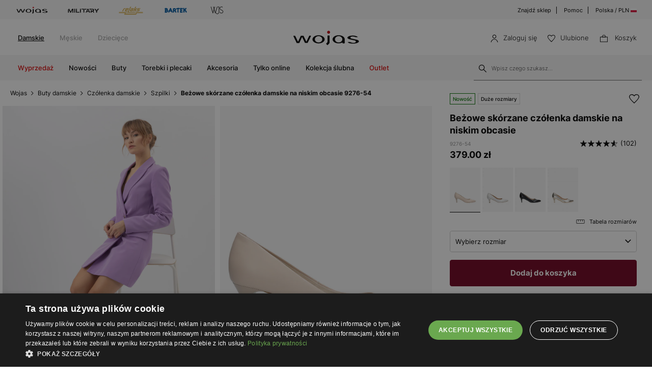

--- FILE ---
content_type: text/html; charset=UTF-8
request_url: https://wojas.pl/bezowe-skorzane-czolenka-damskie-na-niskim-obcasie-9276-54?rozmiar=36,5
body_size: 37709
content:
<!DOCTYPE html>
<html lang="pl-PL">
<head>
	<meta charset="UTF-8" />
	<title>Beżowe skórzane czółenka damskie na niskim obcasie 9276-54 | Sklep online Wojas.pl</title>
	<meta name="description" content="Eleganckie beżowe czółenka Wojas 9276-54 ze skóry naturalnej na niskim obcasie. Formalne obuwie damskie w ponadczasowym stylu. Połączenie komfortu i elegancji.">
		<meta name="google-site-verification" content="qap72HNXCipGmFFRPr6nY666axpovQy7tW4pD8sMcNU" />
	<meta name="format-detection" content="telephone=no">
	<meta name="referrer" content="no-referrer-when-downgrade">
	<link rel="preconnect" href="https://cdn.wojas.eu">
	<meta id="Viewport" name="viewport" content="initial-scale=1, maximum-scale=1, minimum-scale=1, user-scalable=no, width=device-width">	<link rel="manifest" href="https://wojas.pl/manifest.json">	
	<link rel="icon" type="image/png" sizes="32x32" href="https://cdn.wojas.eu/media/images/pl/favicon/favicon-32x32.png">
	<link rel="icon" type="image/png" sizes="16x16" href="https://cdn.wojas.eu/media/images/pl/favicon/favicon-16x16.png">
	<link rel="shortcut icon" href="https://cdn.wojas.eu/media/images/pl/favicon/favicon.ico">
	<link rel="apple-touch-icon" sizes="180x180" href="https://cdn.wojas.eu/media/images/pl/favicon/apple-touch-icon.png">
	<link rel="mask-icon" href="https://cdn.wojas.eu/media/images/pl/favicon/safari-pinned-tab.svg" color="#FFF">
	<link rel="icon" type="image/png" sizes="192x192" href="https://cdn.wojas.eu/media/images/pl/favicon/android-chrome-192x192.png">
	<script>
// akam-sw.js install script version 1.3.6
"serviceWorker"in navigator&&"find"in[]&&function(){var e=new Promise(function(e){"complete"===document.readyState||!1?e():(window.addEventListener("load",function(){e()}),setTimeout(function(){"complete"!==document.readyState&&e()},1e4))}),n=window.akamServiceWorkerInvoked,r="1.3.6";if(n)aka3pmLog("akam-setup already invoked");else{window.akamServiceWorkerInvoked=!0,window.aka3pmLog=function(){window.akamServiceWorkerDebug&&console.log.apply(console,arguments)};function o(e){(window.BOOMR_mq=window.BOOMR_mq||[]).push(["addVar",{"sm.sw.s":e,"sm.sw.v":r}])}var i="/akam-sw.js",a=new Map;navigator.serviceWorker.addEventListener("message",function(e){var n,r,o=e.data;if(o.isAka3pm)if(o.command){var i=(n=o.command,(r=a.get(n))&&r.length>0?r.shift():null);i&&i(e.data.response)}else if(o.commandToClient)switch(o.commandToClient){case"enableDebug":window.akamServiceWorkerDebug||(window.akamServiceWorkerDebug=!0,aka3pmLog("Setup script debug enabled via service worker message"),v());break;case"boomerangMQ":o.payload&&(window.BOOMR_mq=window.BOOMR_mq||[]).push(o.payload)}aka3pmLog("akam-sw message: "+JSON.stringify(e.data))});var t=function(e){return new Promise(function(n){var r,o;r=e.command,o=n,a.has(r)||a.set(r,[]),a.get(r).push(o),navigator.serviceWorker.controller&&(e.isAka3pm=!0,navigator.serviceWorker.controller.postMessage(e))})},c=function(e){return t({command:"navTiming",navTiming:e})},s=null,m={},d=function(){var e=i;return s&&(e+="?othersw="+encodeURIComponent(s)),function(e,n){return new Promise(function(r,i){aka3pmLog("Registering service worker with URL: "+e),navigator.serviceWorker.register(e,n).then(function(e){aka3pmLog("ServiceWorker registration successful with scope: ",e.scope),r(e),o(1)}).catch(function(e){aka3pmLog("ServiceWorker registration failed: ",e),o(0),i(e)})})}(e,m)},g=navigator.serviceWorker.__proto__.register;if(navigator.serviceWorker.__proto__.register=function(n,r){return n.includes(i)?g.call(this,n,r):(aka3pmLog("Overriding registration of service worker for: "+n),s=new URL(n,window.location.href),m=r,navigator.serviceWorker.controller?new Promise(function(n,r){var o=navigator.serviceWorker.controller.scriptURL;if(o.includes(i)){var a=encodeURIComponent(s);o.includes(a)?(aka3pmLog("Cancelling registration as we already integrate other SW: "+s),navigator.serviceWorker.getRegistration().then(function(e){n(e)})):e.then(function(){aka3pmLog("Unregistering existing 3pm service worker"),navigator.serviceWorker.getRegistration().then(function(e){e.unregister().then(function(){return d()}).then(function(e){n(e)}).catch(function(e){r(e)})})})}else aka3pmLog("Cancelling registration as we already have akam-sw.js installed"),navigator.serviceWorker.getRegistration().then(function(e){n(e)})}):g.call(this,n,r))},navigator.serviceWorker.controller){var u=navigator.serviceWorker.controller.scriptURL;u.includes("/akam-sw.js")||u.includes("/akam-sw-preprod.js")||u.includes("/threepm-sw.js")||(aka3pmLog("Detected existing service worker. Removing and re-adding inside akam-sw.js"),s=new URL(u,window.location.href),e.then(function(){navigator.serviceWorker.getRegistration().then(function(e){m={scope:e.scope},e.unregister(),d()})}))}else e.then(function(){window.akamServiceWorkerPreprod&&(i="/akam-sw-preprod.js"),d()});if(window.performance){var w=window.performance.timing,l=w.responseEnd-w.responseStart;c(l)}e.then(function(){t({command:"pageLoad"})});var k=!1;function v(){window.akamServiceWorkerDebug&&!k&&(k=!0,aka3pmLog("Initializing debug functions at window scope"),window.aka3pmInjectSwPolicy=function(e){return t({command:"updatePolicy",policy:e})},window.aka3pmDisableInjectedPolicy=function(){return t({command:"disableInjectedPolicy"})},window.aka3pmDeleteInjectedPolicy=function(){return t({command:"deleteInjectedPolicy"})},window.aka3pmGetStateAsync=function(){return t({command:"getState"})},window.aka3pmDumpState=function(){aka3pmGetStateAsync().then(function(e){aka3pmLog(JSON.stringify(e,null,"\t"))})},window.aka3pmInjectTiming=function(e){return c(e)},window.aka3pmUpdatePolicyFromNetwork=function(){return t({command:"pullPolicyFromNetwork"})})}v()}}();</script>
<script type="text/javascript" charset="UTF-8" src="//cdn.cookie-script.com/s/de96ebd454083c902ed3668faf4b97fd.js"></script>
	<meta name="robots" content="max-image-preview:large">
<meta name="robots" content="noindex, nofollow">	<style>
	@font-face {
        font-family: 'Inter';
        src: url('https://cdn.wojas.eu/media/fonts/Inter-ExtraLight.woff2') format('woff2'),
            url('https://cdn.wojas.eu/media/fonts/Inter-ExtraLight.woff') format('woff');
        font-weight: 100;
        font-style: normal;
        font-display: swap;
    }
	@font-face {
        font-family: 'Inter';
        src: url('https://cdn.wojas.eu/media/fonts/Inter-Light.woff2') format('woff2'),
            url('https://cdn.wojas.eu/media/fonts/Inter-Light.woff') format('woff');
        font-weight: 200;
        font-style: normal;
        font-display: swap;
    }
    @font-face {
        font-family: 'Inter';
        src: url('https://cdn.wojas.eu/media/fonts/Inter-Regular.woff2') format('woff2'),
            url('https://cdn.wojas.eu/media/fonts/Inter-Regular.woff') format('woff');
        font-weight: 400;
        font-style: normal;
        font-display: swap;
    }

  @font-face {
        font-family: 'Inter';
        src: url('https://cdn.wojas.eu/media/fonts/Inter-Medium.woff2') format('woff2'),
            url('https://cdn.wojas.eu/media/fonts/Inter-Medium.woff') format('woff');
        font-weight: 500;
        font-style: normal;
        font-display: swap;
    }
    @font-face {
        font-family: 'Inter';
        src: url('https://cdn.wojas.eu/media/fonts/Inter-Bold.woff2') format('woff2'),
            url('https://cdn.wojas.eu/media/fonts/Inter-Bold.woff') format('woff');
        font-weight: 700;
        font-style: normal;
        font-display: swap;
    }
</style>				<script type="application/ld+json">
	 {"@context": "https://schema.org",
      "@type": "BreadcrumbList",
      "itemListElement":[{"@type":"ListItem","position":1,"name":"Wojas","item":{"type":"Thing","id":"https:\/\/wojas.pl\/"}},{"@type":"ListItem","position":2,"name":"Buty damskie","item":"https:\/\/wojas.pl\/buty-damskie"},{"@type":"ListItem","position":3,"name":"Cz\u00f3\u0142enka damskie","item":"https:\/\/wojas.pl\/buty-damskie-czolenka"},{"@type":"ListItem","position":4,"name":"Szpilki","item":"https:\/\/wojas.pl\/buty-damskie-czolenka-szpilki"},{"@type":"ListItem","position":5,"name":"Be\u017cowe sk\u00f3rzane cz\u00f3\u0142enka damskie na niskim obcasie 9276-54","item":"https:\/\/wojas.pl\/bezowe-skorzane-czolenka-damskie-na-niskim-obcasie-9276-54"}]}
	</script>
	<script type="application/ld+json">
	{"@context": "https://schema.org",
    "@type": "ItemList",
    "url": "",
    "numberOfItems": "4",
    "itemListElement":[{"@type":"ListItem","position":1,"item":{"@type":"Product","image":"https://cdn.wojas.eu/media/product/j4g/308x446/middle_img_192739.jpg","url":"https://wojas.pl/bezowe-klasyczne-czolenka-ze-skory-licowej-35163-54","name":"Be\u017cowe klasyczne cz\u00f3\u0142enka ze sk\u00f3ry licowej 35163-54","offers":{"@type":"Offer","availability":"https://schema.org/InStock","price":"399.00","priceCurrency":"PLN"}}},{"@type":"ListItem","position":2,"item":{"@type":"Product","image":"https://cdn.wojas.eu/media/product/j4g/308x446/middle_img_182402.jpg","url":"https://wojas.pl/eleganckie-bezowe-czolenka-ze-skory-licowej-9296-50","name":"Eleganckie be\u017cowe cz\u00f3\u0142enka ze sk\u00f3ry licowej 9296-50","offers":{"@type":"Offer","availability":"https://schema.org/InStock","price":"399.00","priceCurrency":"PLN"}}},{"@type":"ListItem","position":3,"item":{"@type":"Product","image":"https://cdn.wojas.eu/media/product/j4g/308x446/middle_img_191318.jpg","url":"https://wojas.pl/bezowe-lakierowane-czolenka-damskie-na-wysokim-slupku-35039-34","name":"Be\u017cowe lakierowane cz\u00f3\u0142enka damskie na wysokim s\u0142upku 35039-34","offers":{"@type":"Offer","availability":"https://schema.org/InStock","price":"449.00","priceCurrency":"PLN"}}},{"@type":"ListItem","position":4,"item":{"@type":"Product","image":"https://cdn.wojas.eu/media/product/j4g/308x446/middle_img_168518.jpg","url":"https://wojas.pl/bezowe-czolenka-damskie-na-niskim-obcasie-typu-klocek-35140-64","name":"Be\u017cowe cz\u00f3\u0142enka damskie na niskim obcasie typu klocek 35140-64","offers":{"@type":"Offer","availability":"https://schema.org/InStock","price":"399.00","priceCurrency":"PLN"}}}]}
	</script>
			<meta property="og:type" content="product" />
	<meta property="og:locale" content="pl-PL" />
	<meta property="og:url" content="https://wojas.pl/bezowe-skorzane-czolenka-damskie-na-niskim-obcasie-9276-54" />
	<meta property="og:site_name" content="Beżowe skórzane czółenka damskie na niskim obcasie 9276-54 | Sklep online Wojas.pl" />
	<meta property="og:image" content="https://cdn.wojas.eu/media/product/j/main_img_37570.jpg" />
	<meta property="og:image:width" content="500" />
	<meta property="og:image:height" content="500" />
	<meta property="product:price:currency" content="PLN" />
	<meta property="product:brand" content="Wojas" />
	<meta property="product:price:amount" content="379.00" />
	<meta property="product:availability" content="in stock">
		
	 	<link rel="alternate" hreflang="pl" href="https://wojas.pl/bezowe-skorzane-czolenka-damskie-na-niskim-obcasie-9276-54" />
<link rel="alternate" hreflang="sk" href="https://wojas.sk/kozene-elegantne-damske-lodicky-pre-vsetky-krasne-zeny-9276-54" />
	<link rel="alternate" hreflang="cs" href="https://wojas.cz/elegantni-kozene-damske-lodicky-na-nizkem-podpatku-9276-54" />
 	<link rel="alternate" hreflang="ro" href="https://wojas.ro/pantofi-stiletto-din-piele-cu-toc-jos-bej-dama-9276-54" />
<script type="application/ld+json">{"@context":"https:\/\/schema.org\/","@type":"Product","image":"https:\/\/cdn.wojas.eu\/media\/product\/j4g\/308x446\/middle_img_132987.jpg","name":"Be\u017cowe sk\u00f3rzane cz\u00f3\u0142enka damskie na niskim obcasie 9276-54","review":[{"@type":"Review","reviewRating":{"@type":"Rating","ratingValue":1},"description":"Odcie\u0144 bardzo ciemny, nie nadaj\u0105cy si\u0119 do kolekcji \u015blubnej. Jako\u015b\u0107 przeci\u0119tna. \r\nButy zosta\u0142y zwr\u00f3cone, ale ju\u017c 3 tyg czekam na jakikolwiek odzew i zwrot pieni\u0119dzy. ","inLanguage":"pl","author":{"@type":"Person","name":"Zuzanna K."}},{"@type":"Review","reviewRating":{"@type":"Rating","ratingValue":5},"description":"Buty bardzo \u0142adne i wygodne. Polecam!","inLanguage":"pl","author":{"@type":"Person","name":"Maria S."}},{"@type":"Review","reviewRating":{"@type":"Rating","ratingValue":5},"description":"Buty okaza\u0142y si\u0119 za du\u017ce i zosta\u0142y odes\u0142ane, wi\u0119c nie mog\u0119 si\u0119 wypowiada\u0107. Je\u017celi chodzi o sam\u0105 obs\u0142ug\u0119 sklepu i zwrot \u015brodk\u00f3w - bez zastrze\u017ce\u0144.","inLanguage":"pl","author":{"@type":"Person","name":"Beata H."}},{"@type":"Review","reviewRating":{"@type":"Rating","ratingValue":5},"description":"Buty bardzo \u0142adne wygodne jednak kolor na zdj\u0119ciu jest  du\u017co ja\u015bniejszy ni\u017c   buty","inLanguage":"pl","author":{"@type":"Person","name":"Aniela W."}},{"@type":"Review","reviewRating":{"@type":"Rating","ratingValue":3},"description":"Na jednym bucie od zewnatrz jest przyklejona nitka kleju. Drugi but r\u00f3wnie\u017c na zewn\u0105trz ma zagniecenie ","inLanguage":"pl","author":{"@type":"Person","name":"Hanna L."}},{"@type":"Review","reviewRating":{"@type":"Rating","ratingValue":5},"description":"Szpilki \u0142adnie si\u0119 prezentuj\u0105, s\u0105 wykonane z mi\u0119kkiej sk\u00f3ry, dzi\u0119ki temu dobrze dopasowuj\u0105 si\u0119 do stopy i maj\u0105 niski obcas. Polecam.","inLanguage":"pl","author":{"@type":"Person","name":"Anna J."}},{"@type":"Review","reviewRating":{"@type":"Rating","ratingValue":5},"description":"Szybka dostawa. Szpilki \u0142adne, ale za du\u017ce. Zwrot r\u00f3wnie\u017c dogodny.","inLanguage":"pl","author":{"@type":"Person","name":"Anna J."}},{"@type":"Review","reviewRating":{"@type":"Rating","ratingValue":5},"description":"Czy polecisz nas innym?\n- Tak","inLanguage":"pl","author":{"@type":"Person","name":"KOCUR B."}},{"@type":"Review","reviewRating":{"@type":"Rating","ratingValue":5},"description":"Cz\u00f3\u0142enka bardzo wygodne, \u0142adnie wykonane, ca\u0142kowicie spe\u0142ni\u0142y moje oczekiwania.","inLanguage":"pl","author":{"@type":"Person","name":"Mariola S."}},{"@type":"Review","reviewRating":{"@type":"Rating","ratingValue":5},"description":"Produkt spe\u0142ni\u0142moje oczekiwania.Jest \u015bwietny","inLanguage":"pl","author":{"@type":"Person","name":"Wies\u0142awa S."}},{"@type":"Review","reviewRating":{"@type":"Rating","ratingValue":5},"description":"Bardzo wygodne cz\u00f3\u0142enka. Polecam","inLanguage":"pl","author":{"@type":"Person","name":"Leokadia P."}},{"@type":"Review","reviewRating":{"@type":"Rating","ratingValue":5},"description":"Wykonanie na wysokim poziomie. Buty bardzo wygodne ","inLanguage":"pl","author":{"@type":"Person","name":" B."}},{"@type":"Review","reviewRating":{"@type":"Rating","ratingValue":5},"description":"Wszystko OK. Buty bardzo \u0142adne i wygodne.","inLanguage":"pl","author":{"@type":"Person","name":"Ewa K."}},{"@type":"Review","reviewRating":{"@type":"Rating","ratingValue":5},"description":"Czy polecisz nas innym?\n- Tak","inLanguage":"pl","author":{"@type":"Person","name":"Marta W."}},{"@type":"Review","reviewRating":{"@type":"Rating","ratingValue":5},"description":"Buty bardzo wygodne ","inLanguage":"pl","author":{"@type":"Person","name":"Marlena M."}},{"@type":"Review","reviewRating":{"@type":"Rating","ratingValue":5},"description":"Wszystko w najlepszym wydaniu ","inLanguage":"pl","author":{"@type":"Person","name":"Marlena M."}},{"@type":"Review","reviewRating":{"@type":"Rating","ratingValue":4},"description":"Obcas niestabilny, niestety buty  musia\u0142am zwr\u00f3ci\u0107. ","inLanguage":"pl","author":{"@type":"Person","name":"Iwona W."}},{"@type":"Review","reviewRating":{"@type":"Rating","ratingValue":5},"description":"Buciki s\u0105 wygodne , nie uciskaj\u0105 w palcach . Polecam","inLanguage":"pl","author":{"@type":"Person","name":"Wies\u0142awa R."}},{"@type":"Review","reviewRating":{"@type":"Rating","ratingValue":4},"description":"Flek jeden strasznie niestarannie przyczepiony (krzywo), klej na obcasie. Uwa\u017cam wykonanie nieadekwatne do ceny.","inLanguage":"pl","author":{"@type":"Person","name":"MARLENA S."}},{"@type":"Review","reviewRating":{"@type":"Rating","ratingValue":5},"description":"Super wygodne i eleganckie buty, pi\u0119knie wygl\u0105daj\u0105 na nodze, mam  ju\u017c trzy pary tego fasonu w r\u00f3\u017cnych kolorach. Polecam .\u2764\ufe0f","inLanguage":"pl","author":{"@type":"Person","name":"Anna B."}},{"@type":"Review","reviewRating":{"@type":"Rating","ratingValue":5},"description":"\u015awietne, mega wygodne i maj\u0105 pi\u0119kny kolor.","inLanguage":"pl","author":{"@type":"Person","name":"WIOLETTA G."}},{"@type":"Review","reviewRating":{"@type":"Rating","ratingValue":5},"description":"Bardzo \u0142adnie i wygodne cz\u00f3\u0142enka. Rozmiar standardowy.","inLanguage":"pl","author":{"@type":"Person","name":"Izabella L."}},{"@type":"Review","reviewRating":{"@type":"Rating","ratingValue":5},"description":"Je\u015bli buty to tylko Wojas.Pi\u0119kne,wygodne .","inLanguage":"pl","author":{"@type":"Person","name":"Magdalena W."}},{"@type":"Review","reviewRating":{"@type":"Rating","ratingValue":5},"description":"Wszystko w jak najlepszym porz\u0105dku!!!","inLanguage":"pl","author":{"@type":"Person","name":"Sylwia L."}},{"@type":"Review","reviewRating":{"@type":"Rating","ratingValue":4},"description":"Bardzo \u0142adne buty, ale niestety obcas jest s\u0142abej jako\u015bci. Po jednym za\u0142o\u017ceniu jest zdrapany.","inLanguage":"pl","author":{"@type":"Person","name":"Olga O."}},{"@type":"Review","reviewRating":{"@type":"Rating","ratingValue":5},"description":"Polecam","inLanguage":"pl","author":{"@type":"Person","name":"Martyna A."}},{"@type":"Review","reviewRating":{"@type":"Rating","ratingValue":5},"description":"Bardzo udany zakup","inLanguage":"pl","author":{"@type":"Person","name":"Iwona P."}},{"@type":"Review","reviewRating":{"@type":"Rating","ratingValue":3},"description":"Cz\u00f3\u0142enka wygodne ale niestety jak na tak niski obcas jest zbyt niestabilny.","inLanguage":"pl","author":{"@type":"Person","name":"BUCZY\u0143SKA K."}},{"@type":"Review","reviewRating":{"@type":"Rating","ratingValue":4},"description":"Cz\u00f3lenka bardzo \u0142adne,  rozmiar dalej za du\u017cy przy rozmiarze 37. Wcze\u015bniej by\u0142y 37.5. Zastanawiam si\u0119 teraz nad rozmiarem 36.5.","inLanguage":"pl","author":{"@type":"Person","name":"Ilona K."}},{"@type":"Review","reviewRating":{"@type":"Rating","ratingValue":5},"description":"Polecam!","inLanguage":"pl","author":{"@type":"Person","name":"Anna C."}},{"@type":"Review","reviewRating":{"@type":"Rating","ratingValue":5},"description":"Czy polecisz nas innym?\n- Tak, produkt spe\u0142ni\u0142 moje oczekiwania, \nbuty s\u0105 bardzo wygodne :)\n","inLanguage":"pl","author":{"@type":"Person","name":"IWONA J."}},{"@type":"Review","reviewRating":{"@type":"Rating","ratingValue":5},"description":"Super, szpilki \u0142adne i wygodne","inLanguage":"pl","author":{"@type":"Person","name":"Barbara M."}},{"@type":"Review","reviewRating":{"@type":"Rating","ratingValue":5},"description":"Pasuj\u0105 idealnie, s\u0105 bardzo wygodne i eleganckie. \u015awietna d\u0142ugo\u015b\u0107 szpilki dla wysokiej osoby. ","inLanguage":"pl","author":{"@type":"Person","name":"Agnieszka T."}},{"@type":"Review","reviewRating":{"@type":"Rating","ratingValue":5},"description":"Wszystko jest ok","inLanguage":"pl","author":{"@type":"Person","name":"Ma\u0142olepsza A."}},{"@type":"Review","reviewRating":{"@type":"Rating","ratingValue":5},"description":"Pi\u0119kny kolor","inLanguage":"pl","author":{"@type":"Person","name":"BEATA K."}},{"@type":"Review","reviewRating":{"@type":"Rating","ratingValue":4},"description":"Za du\u017cy rozmiar ","inLanguage":"pl","author":{"@type":"Person","name":"Ilona K."}},{"@type":"Review","reviewRating":{"@type":"Rating","ratingValue":5},"description":"Szybka wysy\u0142ka, buty wygodne ","inLanguage":"pl","author":{"@type":"Person","name":"Edyta Z."}},{"@type":"Review","reviewRating":{"@type":"Rating","ratingValue":5},"description":"Polecam. Buty bardzo wygodne. Pi\u0119knie prezentuj\u0105 si\u0119 na stopie. Idealna wysoko\u015b\u0107 obcasa dla wysokich kobiet, kt\u00f3re te\u017c lubi\u0105 szpilki&#128522;","inLanguage":"pl","author":{"@type":"Person","name":"Lucyna K."}},{"@type":"Review","reviewRating":{"@type":"Rating","ratingValue":5},"description":"Cz\u00f3\u0142enka s\u0105 naprawd\u0119 wygodne. ","inLanguage":"pl","author":{"@type":"Person","name":"\u017baklina W."}},{"@type":"Review","reviewRating":{"@type":"Rating","ratingValue":5},"description":"Polecam. Cz\u00f3\u0142enka bardzo \u0142adne.","inLanguage":"pl","author":{"@type":"Person","name":"ANNA K."}},{"@type":"Review","reviewRating":{"@type":"Rating","ratingValue":4},"description":"Jako\u015b\u0107 jest ok, ale nale\u017cy zwr\u00f3ci\u0107 uwag\u0119 na dob\u00f3r rozmiaru. Mo\u017ce by\u0107 potrzebny o 0,5 mniejszy.","inLanguage":"pl","author":{"@type":"Person","name":"Patryk E."}},{"@type":"Review","reviewRating":{"@type":"Rating","ratingValue":5},"description":"Tak spe\u0142ni\u0142 oczekiwania","inLanguage":"pl","author":{"@type":"Person","name":"EL\u017bBIETA K."}},{"@type":"Review","reviewRating":{"@type":"Rating","ratingValue":5},"description":"brak\r\n","inLanguage":"pl","author":{"@type":"Person","name":"NATALIA P."}},{"@type":"Review","reviewRating":{"@type":"Rating","ratingValue":5},"description":"Bardzo \u0142adne i wygodne buciki","inLanguage":"pl","author":{"@type":"Person","name":"MARGOT M."}},{"@type":"Review","reviewRating":{"@type":"Rating","ratingValue":5},"description":"Buty s\u0105 po prostu doskona\u0142e! Eleganckie, delikatne, klasyczne, \u015bwietnie wygl\u0105daj\u0105 i bardzo \u0142adnie podkre\u015blaj\u0105 nogi. A dodatkowy plus, to ogromna wygoda! ","inLanguage":"pl","author":{"@type":"Person","name":"Justyna S."}},{"@type":"Review","reviewRating":{"@type":"Rating","ratingValue":4},"description":"Polecam","inLanguage":"pl","author":{"@type":"Person","name":"Joanna G."}},{"@type":"Review","reviewRating":{"@type":"Rating","ratingValue":5},"description":"Buciki zakupi\u0142am przed weekendem majowym, a dosta\u0142am zaraz po, wi\u0119c trudno jednoznacznie oceni\u0107, ale sprawiaj\u0105 dobre wra\u017cenie i \u0142adnie si\u0119 prezentuj\u0105.","inLanguage":"pl","author":{"@type":"Person","name":"Julia S."}},{"@type":"Review","reviewRating":{"@type":"Rating","ratingValue":5},"description":"Mam stop\u0119 o d\u0142ugo\u015bci 26.7 i buty 41 s\u0105 idealne. Kolor klasyka. Wysoko\u015b\u0107 obcasa super dla os\u00f3b ,kt\u00f3re na co dzie\u0144 nie nosz\u0105 szpilek :) polecam sklep, szybka wysy\u0142ka. ","inLanguage":"pl","author":{"@type":"Person","name":"Olga H."}},{"@type":"Review","reviewRating":{"@type":"Rating","ratingValue":5},"description":"Spelnia moje oczekiwania ","inLanguage":"pl","author":{"@type":"Person","name":"Aneta T."}},{"@type":"Review","reviewRating":{"@type":"Rating","ratingValue":5},"description":"Buty starannie wykonane.","inLanguage":"pl","author":{"@type":"Person","name":"Beata G."}},{"@type":"Review","reviewRating":{"@type":"Rating","ratingValue":5},"description":"Tak jest idealny","inLanguage":"pl","author":{"@type":"Person","name":"Aneta T."}},{"@type":"Review","reviewRating":{"@type":"Rating","ratingValue":5},"description":"Ok.","inLanguage":"pl","author":{"@type":"Person","name":"Tadeusz S."}},{"@type":"Review","reviewRating":{"@type":"Rating","ratingValue":5},"description":"Buty bardzo \u0142adnie wykonane. Polecam ","inLanguage":"pl","author":{"@type":"Person","name":"Monika B."}},{"@type":"Review","reviewRating":{"@type":"Rating","ratingValue":5},"description":"\u015awietne. Co prawda musia\u0142am zam\u00f3wi\u0107 ponownie, bo pierwsza para trafi\u0142a mi si\u0119 z wad\u0105, ale drugie bez wad super si\u0119 prezentuj\u0105. Jestem zadowolona z wysoko\u015bci obcasa i tego \u017ce nie jest obleczony sk\u00f3r\u0105 - dla mnie to atut przy naszych chodnikach z kostki bruk","inLanguage":"pl","author":{"@type":"Person","name":"Sylwia S."}},{"@type":"Review","reviewRating":{"@type":"Rating","ratingValue":4},"description":"Tak","inLanguage":"pl","author":{"@type":"Person","name":"Jolanta T."}},{"@type":"Review","reviewRating":{"@type":"Rating","ratingValue":5},"description":"\u015awietne, wygodne, pi\u0119knie wyprofilowane szpileczki.","inLanguage":"pl","author":{"@type":"Person","name":"Monika B."}},{"@type":"Review","reviewRating":{"@type":"Rating","ratingValue":5},"description":"Buty \u015bliczne, pi\u0119knie wykonane, ale ani rozmiar 37,5 ani 37. W obu przypadkach buty spadaj\u0105 mi z pi\u0119t. Mam zbyt w\u0105sk\u0105 stop\u0119 na ten model. Z przykro\u015bci\u0105 musia\u0142am odes\u0142a\u0107. ","inLanguage":"pl","author":{"@type":"Person","name":"Marta S."}},{"@type":"Review","reviewRating":{"@type":"Rating","ratingValue":5},"description":"\u0141adne, klasyczne buty.","inLanguage":"pl","author":{"@type":"Person","name":"Aneta L."}},{"@type":"Review","reviewRating":{"@type":"Rating","ratingValue":5},"description":"Buty pi\u0119kne i wygodne. Rozmiar ok. Szybka wysy\u0142ka. ","inLanguage":"pl","author":{"@type":"Person","name":"Ewelina K."}},{"@type":"Review","reviewRating":{"@type":"Rating","ratingValue":5},"description":"Je\u015bli kto\u015b na codzien nosi rozmiar 41 powinien wybra\u0107 model o rozmiarze 40. Buty s\u0105 o rozmiar wi\u0119ksze ni\u017c na to wskazuje rozmiar. Ale poza tym s\u0105 super. Polecam;)","inLanguage":"pl","author":{"@type":"Person","name":"Malwina F."}},{"@type":"Review","reviewRating":{"@type":"Rating","ratingValue":5},"description":"Bardzo wygodne buty ","inLanguage":"pl","author":{"@type":"Person","name":"Joanna F."}},{"@type":"Review","reviewRating":{"@type":"Rating","ratingValue":5},"description":"Bardzo wygodne, idealny rozmiar","inLanguage":"pl","author":{"@type":"Person","name":"Agnieszka T."}},{"@type":"Review","reviewRating":{"@type":"Rating","ratingValue":5},"description":"Swietne buty. Mam czerwone i teraz zdecydowalam si\u0119 na zakup immego koloru. Gor\u0105co polecam. ","inLanguage":"pl","author":{"@type":"Person","name":"Teresa M."}},{"@type":"Review","reviewRating":{"@type":"Rating","ratingValue":5},"description":"buty bardzo wygodne. Obs\u0142uga wspania\u0142a. Dzi\u0119kuj\u0119","inLanguage":"pl","author":{"@type":"Person","name":"BARBARA T."}},{"@type":"Review","reviewRating":{"@type":"Rating","ratingValue":5},"description":"Zgodnie z opisem. Szkoda \u017ce nie ma zapasowych nak\u0142adek ( fleczk\u00f3w)na obcasy ","inLanguage":"pl","author":{"@type":"Person","name":"Beata N."}},{"@type":"Review","reviewRating":{"@type":"Rating","ratingValue":5},"description":"Dobre produkty i mi\u0142a obs\u0142uga ","inLanguage":"pl","author":{"@type":"Person","name":"BO\u017bENA K."}},{"@type":"Review","reviewRating":{"@type":"Rating","ratingValue":5},"description":"Udany zakup","inLanguage":"pl","author":{"@type":"Person","name":"Miros\u0142awa K."}},{"@type":"Review","reviewRating":{"@type":"Rating","ratingValue":5},"description":"Bardzo wygodne, wykonane z mi\u0119kkiej sk\u00f3ry buty. Polecam.","inLanguage":"pl","author":{"@type":"Person","name":"ZOFIA M."}},{"@type":"Review","reviewRating":{"@type":"Rating","ratingValue":5},"description":"Wygodne i co najwa\u017cniejsze na \u015bredniej wysoko\u015bci obcasa cz\u00f3\u0142enka. Dla osoby o wysokim wzro\u015bcie to bardzo wa\u017cne.","inLanguage":"pl","author":{"@type":"Person","name":"Mi\u0142kowska Z."}},{"@type":"Review","reviewRating":{"@type":"Rating","ratingValue":5},"description":"Jest ok","inLanguage":"pl","author":{"@type":"Person","name":"Bernardeta B."}},{"@type":"Review","reviewRating":{"@type":"Rating","ratingValue":5},"description":"Buty zgodnie z opisem - bardzo \u0142adne i wygodne.","inLanguage":"pl","author":{"@type":"Person","name":"Aleksandra P."}},{"@type":"Review","reviewRating":{"@type":"Rating","ratingValue":2},"description":"Buty bardzo \u0142adne, ale mimo dobrze dobranego rozmiaru lewy but pasowa\u0142 idealnie, a prawy by\u0142 za szeroki, jak by byl mierzony przez osob\u0119 z wi\u0119ksz\u0105\/szersz\u0105 stop\u0105 i zosta\u0142 przez to rozepchany.  Ewidentnie nie mog\u0119 uzna\u0107 w zwi\u0105zku z tym transakcji za uda, a ","inLanguage":"pl","author":{"@type":"Person","name":"Dagmara D."}},{"@type":"Review","reviewRating":{"@type":"Rating","ratingValue":5},"description":"Buty s\u0105 idealne","inLanguage":"pl","author":{"@type":"Person","name":"Katarzyna M."}},{"@type":"Review","reviewRating":{"@type":"Rating","ratingValue":4},"description":"Tak  polecam, dobra jako\u015b\u0107 sk\u00f3ry i wykonania, ale nieco pogniecione w naro\u017cnikach pude\u0142ka. ","inLanguage":"pl","author":{"@type":"Person","name":"Anna P."}},{"@type":"Review","reviewRating":{"@type":"Rating","ratingValue":5},"description":"Super buciki. Wygodne, \u0142adne. Polecam.","inLanguage":"pl","author":{"@type":"Person","name":"Halina R."}},{"@type":"Review","reviewRating":{"@type":"Rating","ratingValue":3},"description":"Odnosi si\u0119 wra\u017cenie, \u017ce buty s\u0105 rozci\u0105gni\u0119te. Pewnie na szersz\u0105 stop\u0119.","inLanguage":"pl","author":{"@type":"Person","name":"Katarzyna C."}},{"@type":"Review","reviewRating":{"@type":"Rating","ratingValue":5},"description":"Tak, spe\u0142ni\u0142 oczekiwania","inLanguage":"pl","author":{"@type":"Person","name":"Anna C."}},{"@type":"Review","reviewRating":{"@type":"Rating","ratingValue":5},"description":"Buty super.","inLanguage":"pl","author":{"@type":"Person","name":"DOROTA K."}},{"@type":"Review","reviewRating":{"@type":"Rating","ratingValue":5},"description":"Zgrabne, wysoko\u015b\u0107 obcasa idealna. Polecam.Mega wygodne.","inLanguage":"pl","author":{"@type":"Person","name":"Ewa W."}},{"@type":"Review","reviewRating":{"@type":"Rating","ratingValue":5},"description":"Buty bardzo \u0142adne, kolor jasny, szpilka bardzo wygodna, nie s\u0105 wysokie. Niestety rozmiarowka zawy\u017cona. Pierwszy raz buty 38 w Wojas na mnie nie pasowa\u0142y. My\u015bl\u0119, \u017ce 37,5 by\u0142yby lepsze.","inLanguage":"pl","author":{"@type":"Person","name":"Aleksandra G."}},{"@type":"Review","reviewRating":{"@type":"Rating","ratingValue":3},"description":"Buty bardzo wygodne i pi\u0119kne ","inLanguage":"pl","author":{"@type":"Person","name":"Agata P."}},{"@type":"Review","reviewRating":{"@type":"Rating","ratingValue":5},"description":"Tak polecam","inLanguage":"pl","author":{"@type":"Person","name":"Anna B."}},{"@type":"Review","reviewRating":{"@type":"Rating","ratingValue":5},"description":"Obcas dla mnie by\u0142 za niski.","inLanguage":"pl","author":{"@type":"Person","name":"Paulina S."}},{"@type":"Review","reviewRating":{"@type":"Rating","ratingValue":5},"description":"Buty bardzo wygodne, starannie wykonane, \u015bwietnie si\u0119 prezentuj\u0105.","inLanguage":"pl","author":{"@type":"Person","name":"Lidka B."}},{"@type":"Review","reviewRating":{"@type":"Rating","ratingValue":5},"description":"Pi\u0119kne i wygodne","inLanguage":"pl","author":{"@type":"Person","name":"Anna Z."}},{"@type":"Review","reviewRating":{"@type":"Rating","ratingValue":2},"description":"Za du\u017cy rozmiar","inLanguage":"pl","author":{"@type":"Person","name":"Alicja O."}},{"@type":"Review","reviewRating":{"@type":"Rating","ratingValue":4},"description":"Produkt niestety za w\u0105ski na moj\u0105 stop\u0119, kt\u00f3ra nie jest zbyt szeroka. \u0179le dobrany rozmiar.","inLanguage":"pl","author":{"@type":"Person","name":"Kamila P."}},{"@type":"Review","reviewRating":{"@type":"Rating","ratingValue":5},"description":"Bardzo dobra wysykosc obcasa","inLanguage":"pl","author":{"@type":"Person","name":"Katarzyna S."}},{"@type":"Review","reviewRating":{"@type":"Rating","ratingValue":5},"description":"Super buty. Dzi\u0119kuj\u0119 ","inLanguage":"pl","author":{"@type":"Person","name":"Ewa K."}},{"@type":"Review","reviewRating":{"@type":"Rating","ratingValue":4},"description":"troszk\u0119 odcie\u0144 produktu nie przypad\u0142 mi do gustu","inLanguage":"pl","author":{"@type":"Person","name":"Karina L."}},{"@type":"Review","reviewRating":{"@type":"Rating","ratingValue":5},"description":"S\u0105 w porz\u0105dku","inLanguage":"pl","author":{"@type":"Person","name":"Agata W."}},{"@type":"Review","reviewRating":{"@type":"Rating","ratingValue":5},"description":"Zakupiony w sklepie stacjonarnym spe\u0142ni\u0142 oczekiwania, wcze\u015bniejsze zakupy w sklepie internetowym nie by\u0142y udane, poniewa\u017c jest mocno zawy\u017cona rozmiar\u00f3wka","inLanguage":"pl","author":{"@type":"Person","name":"Anna G."}},{"@type":"Review","reviewRating":{"@type":"Rating","ratingValue":5},"description":"Polecam ","inLanguage":"pl","author":{"@type":"Person","name":"Jolanta K."}},{"@type":"Review","reviewRating":{"@type":"Rating","ratingValue":5},"description":"\u015aliczne buty jednak dla mnie za szerokie.","inLanguage":"pl","author":{"@type":"Person","name":"Asenata S."}},{"@type":"Review","reviewRating":{"@type":"Rating","ratingValue":5},"description":"\u0141adne i wygodne, w og\u00f3le nie obcieraj\u0105. Polecam.","inLanguage":"pl","author":{"@type":"Person","name":"Izabela G."}},{"@type":"Review","reviewRating":{"@type":"Rating","ratingValue":5},"description":"Wygodne mi\u0119kka sk\u00f3ra \u015bwietne ","inLanguage":"pl","author":{"@type":"Person","name":"Joanna N."}},{"@type":"Review","reviewRating":{"@type":"Rating","ratingValue":5},"description":"Brak uwag","inLanguage":"pl","author":{"@type":"Person","name":"Kamil K."}},{"@type":"Review","reviewRating":{"@type":"Rating","ratingValue":5},"description":"*****","inLanguage":"pl","author":{"@type":"Person","name":"Barbara N."}},{"@type":"Review","reviewRating":{"@type":"Rating","ratingValue":5},"description":"Buty \u0142adne i wygodne, \u017cona jest zadowolona.","inLanguage":"pl","author":{"@type":"Person","name":"Sebastian B."}},{"@type":"Review","reviewRating":{"@type":"Rating","ratingValue":5},"description":"Polecam ","inLanguage":"pl","author":{"@type":"Person","name":"xxx"}},{"@type":"Review","reviewRating":{"@type":"Rating","ratingValue":5},"description":"Idealne","inLanguage":"pl","author":{"@type":"Person","name":"Ela D."}},{"@type":"Review","reviewRating":{"@type":"Rating","ratingValue":5},"description":"Buty spelniky moje oczekiwania","inLanguage":"pl","author":{"@type":"Person","name":"EWA R."}}],"aggregateRating":{"@type":"AggregateRating","ratingValue":"4.7","bestRating":5,"worstRating":1,"ratingCount":102}}</script>
	<link rel="stylesheet" type="text/css" href="https://wojas.pl/js/fancybox3/jquery.fancybox.min.css">	<link href="https://wojas.pl/js/bxslider/bxslider.css?v1" rel="stylesheet">	
<link rel="stylesheet" type="text/css" href="https://wojas.pl/js/bootstrap-3.0/css/bootstrap.css">
	

<link rel="stylesheet" href="https://wojas.pl/js/remodal/remodal.css">



<link rel="stylesheet" type="text/css" href="https://wojas.pl/styles/style.min.css?v=1764667733">





		<script src="https://wojas.pl/js/jquery.min.js"></script>
	<link href="https://wojas.pl/js/menu/jquery-simple-mobilemenu.css?v=14" rel="stylesheet">
	<script src="https://wojas.pl/js/menu/jquery-simple-mobilemenu.js?v=10"></script>
	<script type="text/javascript" src="https://wojas.pl/frontend/js/pl/CONFIG.js?v=8"></script>
		<script type="text/javascript" src="https://wojas.pl/frontend/js/pl/main.bundle.js?v=1766043964" async></script>
		<script type="text/javascript" src="https://wojas.pl/frontend/js/pl/validate.js?v=152739000"></script>
	<script type="text/javascript" src="https://wojas.pl/frontend/js/pl/validateMessage.js?v=152739005"></script>
<script type="text/javascript" src="https://wojas.pl/js/bxslider/bxslider.js"></script>

<style>
.askspot-chat-widget{z-index: 888!important}.fancybox-show-infobar .fancybox-bg{background:#fff;opacity:1}.fancybox-button--play{display:none}.fancybox-button--fullscreen{display:none}.fancybox-button--thumbs{display:none}.bx-wrapper img{max-width:500px;margin:0 auto}.bx-wrapper{width:85%;float:right}.video{width:85%;float:right}#d3{width:90%;float:right}@media(min-width:0px) and (max-width:1024px){.bx-wrapper{width:80%;float:right}.video{width:80%;float:right}#d3{width:100%;}}@media(min-width:0px) and (max-width:1024px){.bx-wrapper{width:100%;float:left}.video{width:100%;float:left}#d3{width:100%;float:left}}.tooltip-inner{background:#fff;color:#000;text-align:left;padding:15px;max-width:280px;border:1px solid #fff;box-shadow:0 0 30px rgba(0,0,0,.2)}.tooltip.bottom{margin-top:-10px}.tooltip.in{filter:alpha(opacity=100)!important;opacity:1!important}.tooltip.bottom .tooltip-arrow{border-bottom-color:#fff}.tooltip{font-family: 'Inter',sans-serif;}.dropdown-backdrop{display:none}
.profilMenu__list--item:last-child{border-top: 1px solid #dfdfdf;margin-top: 20px;padding-top: 30px;}.profilMenu__list--item a:hover{text-decoration:underline}.profilMenu__list--item{padding: 12px 0;}.profilMenu__list--item{line-height:25px;}.profil__list--item-title{font-size: 13px;text-transform: uppercase;font-weight: 600;}
</style>
<script>
    !function(e,n,t,i,r,o){function s(e){if("number"!=typeof e)return e;var n=new Date;return new Date(n.getTime()+1e3*e)}var a=4e3,c="xnpe_async_hide";function p(e){return e.reduce((function(e,n){return e[n]=function(){e._.push([n.toString(),arguments])},e}),{_:[]})}function m(e,n,t){var i=t.createElement(n);i.src=e;var r=t.getElementsByTagName(n)[0];return r.parentNode.insertBefore(i,r),i}function u(e){return"[object Date]"===Object.prototype.toString.call(e)}o.target=o.target||"https://api.exponea.com",o.file_path=o.file_path||o.target+"/js/exponea.min.js",r[n]=p(["anonymize","initialize","identify","getSegments","update","track","trackLink","trackEnhancedEcommerce","getHtml","showHtml","showBanner","showWebLayer","ping","getAbTest","loadDependency","getRecommendation","reloadWebLayers","_preInitialize","_initializeConfig"]),r[n].notifications=p(["isAvailable","isSubscribed","subscribe","unsubscribe"]),r[n].segments=p(["subscribe"]),r[n]["snippetVersion"]="v2.7.0",function(e,n,t){e[n]["_"+t]={},e[n]["_"+t].nowFn=Date.now,e[n]["_"+t].snippetStartTime=e[n]["_"+t].nowFn()}(r,n,"performance"),function(e,n,t,i,r,o){e[r]={sdk:e[i],sdkObjectName:i,skipExperiments:!!t.new_experiments,sign:t.token+"/"+(o.exec(n.cookie)||["","new"])[1],path:t.target}}(r,e,o,n,i,RegExp("__exponea_etc__"+"=([\\w-]+)")),function(e,n,t){m(e.file_path,n,t)}(o,t,e),function(e,n,t,i,r,o,p){if(e.new_experiments){!0===e.new_experiments&&(e.new_experiments={});var l,f=e.new_experiments.hide_class||c,_=e.new_experiments.timeout||a,g=encodeURIComponent(o.location.href.split("#")[0]);e.cookies&&e.cookies.expires&&("number"==typeof e.cookies.expires||u(e.cookies.expires)?l=s(e.cookies.expires):e.cookies.expires.tracking&&("number"==typeof e.cookies.expires.tracking||u(e.cookies.expires.tracking))&&(l=s(e.cookies.expires.tracking))),l&&l<new Date&&(l=void 0);var d=e.target+"/webxp/"+n+"/"+o[t].sign+"/modifications.min.js?http-referer="+g+"&timeout="+_+"ms"+(l?"&cookie-expires="+Math.floor(l.getTime()/1e3):"");"sync"===e.new_experiments.mode&&o.localStorage.getItem("__exponea__sync_modifications__")?function(e,n,t,i,r){t[r][n]="<"+n+' src="'+e+'"></'+n+">",i.writeln(t[r][n]),i.writeln("<"+n+">!"+r+".init && document.writeln("+r+"."+n+'.replace("/'+n+'/", "/'+n+'-async/").replace("><", " async><"))</'+n+">")}(d,n,o,p,t):function(e,n,t,i,r,o,s,a){o.documentElement.classList.add(e);var c=m(t,i,o);function p(){r[a].init||m(t.replace("/"+i+"/","/"+i+"-async/"),i,o)}function u(){o.documentElement.classList.remove(e)}c.onload=p,c.onerror=p,r.setTimeout(u,n),r[s]._revealPage=u}(f,_,d,n,o,p,r,t)}}(o,t,i,0,n,r,e),function(e,n,t){var i;e[n]._initializeConfig(t),(null===(i=t.experimental)||void 0===i?void 0:i.non_personalized_weblayers)&&e[n]._preInitialize(t),e[n].start=function(i){i&&Object.keys(i).forEach((function(e){return t[e]=i[e]})),e[n].initialize(t)}}(r,n,o)}(document,"exponea","script","webxpClient",window,{
    target: "https://analytics.wojas.pl",
    token: "37b21e42-9cc9-11e9-9bbf-aa978f2cdad2",
    experimental: {
        non_personalized_weblayers: true
    },
   
});
exponea.start();
</script>






























<script>
window.dataLayer = window.dataLayer || [];
function gtag(){dataLayer.push(arguments);}
 gtag('consent', 'default', {
    'ad_storage': 'denied',
    'ad_user_data': 'denied',
	'ad_personalization': 'denied',
	'analytics_storage': 'denied',
    'wait_for_update': 1000
    });
</script>

<style>
.fancybox-show-infobar .fancybox-bg{
	background:#fff;
	opacity:1;
}
.fancybox-button--play{display:none;}
.fancybox-button--fullscreen{display:none;}
.fancybox-button--thumbs{display:none;}
.bx-wrapper img{
	max-width:500px;
	margin:0 auto;
}
</style>


			<script>
dataLayer.push({
'productID': '33830',
'ecomm_prodid': '33830',
'ecomm_pagetype' : 'product',
'ecomm_totalvalue': '379.00',
'PageType': 'ProductPage',
'product': 'Beżowe skórzane czółenka damskie na niskim obcasie 9276-54'
});
</script>



<script>
dataLayer.push({ ecommerce: null });
dataLayer.push({
    event: 'view_item',
    ecommerce: {
	    items: [
    {
      item_id: "33830",
      item_id2: "9276-54",
      item_name: "Beżowe skórzane czółenka damskie na niskim obcasie 9276-54",
      affiliation: "Wojas Store",
      coupon: "",
      currency: "PLN",
      discount: 0,
      index: 0,
      item_brand: "wojas",
      item_category: "Buty",
      item_category2: "Damskie",
      item_category3: "Czółenka",
      item_category4: "Szpilki",
      item_list_id: "related_products",
      item_list_name: "Related Products",
      item_variant: "beż",
      location_id: "ChIJIQBpAG2ahYAR_6128GcTUEo",
      price: 379.00,
      quantity: 1
    }
    ]

    }
});
</script>


<script>
dataLayer.push({ ecommerce: null });
dataLayer.push({
    event: "select_item",
    ecommerce: {    items: [
    {
      item_id: "33830",
      item_id2: "9276-54",
      item_name: "Beżowe skórzane czółenka damskie na niskim obcasie 9276-54",
      affiliation: "Wojas Store",
      coupon: "",
      currency: "PLN",
      discount: 0,
      index: 0,
      item_brand: "wojas",
      item_category: "Buty",
      item_category2: "Damskie",
      item_category3: "Czółenka",
      item_category4: "Szpilki",
      item_list_id: "related_products",
      item_list_name: "Related Products",
      item_variant: "beż",
      location_id: "ChIJIQBpAG2ahYAR_6128GcTUEo",
      price: 379.00,
      quantity: 1
    }
    ]
}})
</script>


<!-- Google Tag Manager -->
<script>(function(w,d,s,l,i){w[l]=w[l]||[];w[l].push({'gtm.start':
new Date().getTime(),event:'gtm.js'});var f=d.getElementsByTagName(s)[0],
j=d.createElement(s),dl=l!='dataLayer'?'&l='+l:'';j.async=true;j.src=
'https://www.googletagmanager.com/gtm.js?id='+i+dl;f.parentNode.insertBefore(j,f);
})(window,document,'script','dataLayer','GTM-KBNDRKH');</script>
<!-- End Google Tag Manager -->


<script>(window.BOOMR_mq=window.BOOMR_mq||[]).push(["addVar",{"rua.upush":"false","rua.cpush":"false","rua.upre":"false","rua.cpre":"false","rua.uprl":"false","rua.cprl":"false","rua.cprf":"false","rua.trans":"","rua.cook":"false","rua.ims":"false","rua.ufprl":"false","rua.cfprl":"false","rua.isuxp":"false","rua.texp":"norulematch","rua.ceh":"false","rua.ueh":"false","rua.ieh.st":"0"}]);</script>
                              <script>!function(a){var e="https://s.go-mpulse.net/boomerang/",t="addEventListener";if(""=="True")a.BOOMR_config=a.BOOMR_config||{},a.BOOMR_config.PageParams=a.BOOMR_config.PageParams||{},a.BOOMR_config.PageParams.pci=!0,e="https://s2.go-mpulse.net/boomerang/";if(window.BOOMR_API_key="WYC7B-TQP9Y-K7LSK-BU73C-DJY8L",function(){function n(e){a.BOOMR_onload=e&&e.timeStamp||(new Date).getTime()}if(!a.BOOMR||!a.BOOMR.version&&!a.BOOMR.snippetExecuted){a.BOOMR=a.BOOMR||{},a.BOOMR.snippetExecuted=!0;var i,_,o,r=document.createElement("iframe");if(a[t])a[t]("load",n,!1);else if(a.attachEvent)a.attachEvent("onload",n);r.src="javascript:void(0)",r.title="",r.role="presentation",(r.frameElement||r).style.cssText="width:0;height:0;border:0;display:none;",o=document.getElementsByTagName("script")[0],o.parentNode.insertBefore(r,o);try{_=r.contentWindow.document}catch(O){i=document.domain,r.src="javascript:var d=document.open();d.domain='"+i+"';void(0);",_=r.contentWindow.document}_.open()._l=function(){var a=this.createElement("script");if(i)this.domain=i;a.id="boomr-if-as",a.src=e+"WYC7B-TQP9Y-K7LSK-BU73C-DJY8L",BOOMR_lstart=(new Date).getTime(),this.body.appendChild(a)},_.write("<bo"+'dy onload="document._l();">'),_.close()}}(),"".length>0)if(a&&"performance"in a&&a.performance&&"function"==typeof a.performance.setResourceTimingBufferSize)a.performance.setResourceTimingBufferSize();!function(){if(BOOMR=a.BOOMR||{},BOOMR.plugins=BOOMR.plugins||{},!BOOMR.plugins.AK){var e=""=="true"?1:0,t="",n="clpjdsyxfuxfc2l6tarq-f-b43d677a3-clientnsv4-s.akamaihd.net",i="false"=="true"?2:1,_={"ak.v":"39","ak.cp":"1281837","ak.ai":parseInt("762109",10),"ak.ol":"0","ak.cr":8,"ak.ipv":4,"ak.proto":"h2","ak.rid":"5808ffb5","ak.r":47343,"ak.a2":e,"ak.m":"dsca","ak.n":"essl","ak.bpcip":"18.222.145.0","ak.cport":45510,"ak.gh":"23.215.31.78","ak.quicv":"","ak.tlsv":"tls1.3","ak.0rtt":"","ak.0rtt.ed":"","ak.csrc":"-","ak.acc":"","ak.t":"1769904163","ak.ak":"hOBiQwZUYzCg5VSAfCLimQ==YaK3yLsY0E1nrgraREIUiHjOmw/zNLUCFLsCCDmdAFXeozE22SHhOAWr9/K2gvSm5UU3zXZ9RrxuB+t3WDonk/AAR/4MD64wiFSjfTl8OpW/Cv+sBWt5JQLroSwFP3mAZxM/kZCKFEZdhwUmiIcxM0ZUcWZfJwZt5lZf8bwiSJySlC1YtVKJ2HLtcYfStpfSk8F1k0JtRh8Ibjp1ePJnQWFfTNZLuzZwKljytBHZ6U5+iaCD5bvrcjnUSOMMCuAmP/HPY3NMjuMwMfxhJGgRUosRC8FuR9Gvzo8bIe/dhym0exQ2xmG7n1fjYlis+J0gYB8hMWJlaMEBU3ZeyFXXRrp4QY5HMc0b+uaZjSxoQvunKNESei7Kmf0CY81gdeJAYnXVpFGPBYNJhG8E3HH0aT5subtTS4hO+U5RxybzMco=","ak.pv":"22","ak.dpoabenc":"","ak.tf":i};if(""!==t)_["ak.ruds"]=t;var o={i:!1,av:function(e){var t="http.initiator";if(e&&(!e[t]||"spa_hard"===e[t]))_["ak.feo"]=void 0!==a.aFeoApplied?1:0,BOOMR.addVar(_)},rv:function(){var a=["ak.bpcip","ak.cport","ak.cr","ak.csrc","ak.gh","ak.ipv","ak.m","ak.n","ak.ol","ak.proto","ak.quicv","ak.tlsv","ak.0rtt","ak.0rtt.ed","ak.r","ak.acc","ak.t","ak.tf"];BOOMR.removeVar(a)}};BOOMR.plugins.AK={akVars:_,akDNSPreFetchDomain:n,init:function(){if(!o.i){var a=BOOMR.subscribe;a("before_beacon",o.av,null,null),a("onbeacon",o.rv,null,null),o.i=!0}return this},is_complete:function(){return!0}}}}()}(window);</script></head>
<body >
<noscript><iframe src="https://www.googletagmanager.com/ns.html?id=GTM-KBNDRKH" height="0" width="0" style="display:none;visibility:hidden"></iframe></noscript>
<header id="header">
	<div class="header-top-exp"></div>
	<div class="header">
			<div class="header-top-bar">
			<div class="header-top-bar__wraper">
				<div class="header-top-bar__left">
					<ul class="header-top-bar__list">
						<li class="header-top-bar__item"><a href="https://wojas.pl/kolekcja?marka=wojas"><img src="https://cdn.wojas.eu/media/images/pl/svg/brand/v2/wojasA.svg" alt="Wojas"></a></li>
						<li class="header-top-bar__item"><a href="https://wojas.pl/kolekcja?line=military"><img src="https://cdn.wojas.eu/media/images/pl/svg/brand/military.svg" alt="Military"></a></li>
						<li class="header-top-bar__item"><a href="https://wojas.pl/relaks"><img src="https://cdn.wojas.eu/media/images/pl/svg/brand/v2/relaksA.svg?v=2" alt="Relaks"></a></li>
						<li class="header-top-bar__item"><a href="https://wojas.pl/bartek/kolekcja-dzieciece"><img src="https://cdn.wojas.eu/media/images/pl/svg/brand/v2/bartekA.svg" alt="Bartek"></a></li>
						<li class="header-top-bar__item"><a href="https://wojas.pl/kolekcja?marka=wjs"><img src="https://cdn.wojas.eu/media/images/pl/svg/brand/v2/wjsA.svg" alt="WJS"></a></li>
					</ul>
				</div>
				<div class="header-top-bar__right">
					<ul class="header-top-bar__list">
						<li class="header-top-bar__item"><a href="https://wojas.pl/sklepy">Znajdź sklep</a></li>
						<li class="header-top-bar__item"><a href="https://wojas.pl/informacje/faq">Pomoc</a></li>
						<li class="header-top-bar__item"><a href="https://wojas.eu/language">Polska / PLN <img src="https://cdn.wojas.eu/media/images/pl/svg/PL.svg" width="12" height="12" style="margin-top:-3px;" alt="PL"></a></li>
					</ul>
				</div>
			</div>
		</div>		<div class="header-content">
						<div class="header-content__menu top">
				<nav class="header-content-menu__container">
					<ul class="header-content-menu__list">
						<li class="header-content-menu__item"><a href="https://wojas.pl/damskie" class="header-content-menu__item-link active">Damskie</a></li>
						<li class="header-content-menu__item"><a href="https://wojas.pl/meskie" class="header-content-menu__item-link">Męskie</a></li>
						<li class="header-content-menu__item"><a href="https://wojas.pl/dzieciece" class="header-content-menu__item-link">Dziecięce</a></li>
																	</ul>
				</nav>
			</div>
						<div class="header-content__logo">
				<a href="https://wojas.pl"><img src="https://cdn.wojas.eu/media/images/pl/svg/logo.svg" alt="Obuwie skórzane WOJAS – Sklep internetowy" width="163" heigh="40"></a>
			</div>
			<div class="header-content__utility">
	<ul class="header-content-utility__list">
					<li class="header-content-utility__item">
				<button class="mobile secret" data-url="aHR0cHM6Ly93b2phcy5wbC9sb2dvd2FuaWU=">
					<img src="https://cdn.wojas.eu/media/images/pl/svg/user.svg" width="15" height="15" alt="Logowanie"><span>Zaloguj się</span>
				</button>
			</li>
						<li class="header-content-utility__item">
				<button class="mobile secret" data-url="aHR0cHM6Ly93b2phcy5wbC93aXNobGlzdA=="><img src="https://cdn.wojas.eu/media/images/pl/svg/fav.svg" width="15" height="15" alt="Ulubione"><span>Ulubione<span class="header-content-utility__badge"><span id="fav-badge"></span></span></span></button>
			</li>
			<li class="header-content-utility__item basket" id="cart">
				<button><img src="https://cdn.wojas.eu/media/images/pl/svg/bag.svg" width="15" height="15" alt="Koszyk">
				<span>Koszyk<span class="header-content-utility__badge"><span id="cart-items"></span></span></span></button>
			</li>
		</ul>
</div>		</div>
		<div class="header-content">
			<div id="menu-ham"><div id="bt-menu2"><img src="https://cdn.wojas.eu/media/images/pl/svg/menu.svg" width="20" height="20" alt="Menu"><span>Menu</span></div></div>
						<div class="header-content__menu">
									<nav>
	<ul id="box-menu">
														<li class="cent red"><a href="https://wojas.pl/wyprzedaz/kolekcja-damskie" class="drop">Wyprzedaż</a>
					<div class="drop">
						<div class="header-menu">
							<div class="header-menu__wrapper">
																																	<div class="header-menu__item">
										<div class="header-menu__item-list"><a style="height: auto;" href="https://wojas.pl/wyprzedaz/buty-damskie"> <img class="lazy" src="https://cdn.wojas.eu/media/images/pl/menu/damskie-mss-wl25.jpg" alt="" width="520" height="560" data-src="https://cdn.wojas.eu/media/images/pl/menu/damskie-mss-wl25.jpg"> <span class="span">Buty</span></a></div>
									</div>
																	<div class="header-menu__item">
										<div class="header-menu__item-list"><a style="height: auto;" href="https://wojas.pl/wyprzedaz/torebki-damskie"> <img class="lazy" src="https://cdn.wojas.eu/media/images/pl/menu/SALE-torebki.jpg" alt="" data-src="https://cdn.wojas.eu/media/images/pl/menu/SALE-torebki.jpg"> <span class="span">Torebki</span></a></div>
									</div>
																	<div class="header-menu__item">
										<div class="header-menu__item-list"><a style="height: auto;" href="https://wojas.pl/wyprzedaz/akcesoria-damskie"> <img class="lazy" src="https://cdn.wojas.eu/media/images/pl/menu/S-D--akcesoria.jpg" alt="" data-src="https://cdn.wojas.eu/media/images/pl/menu/S-D--akcesoria.jpg"> <span class="span">Akcesoria</span></a></div>
									</div>
															</div>
						</div>			
					</div>				</li>
											<li class="cent"><a href="https://wojas.pl/nowosc/kolekcja-damskie" class="drop">Nowości</a>
					<div class="drop">
						<div class="header-menu">
							<div class="header-menu__wrapper">
																																	<div class="header-menu__item">
										<div class="header-menu__item-list"><a style="height: auto;" href="https://wojas.pl/nowosc/buty-damskie"> <img class="lazy" src="https://cdn.wojas.eu/media/images/pl/menu/nk-buty.jpg" alt="" data-src="https://cdn.wojas.eu/media/images/pl/menu/nk-buty.jpg"> <span class="span">Buty</span></a></div>
									</div>
																	<div class="header-menu__item">
										<div class="header-menu__item-list"><a style="height: auto;" href="https://wojas.pl/nowosc/torebki-damskie"> <img class="lazy" src="https://cdn.wojas.eu/media/images/pl/menu/nk-torebki.jpg" alt="" data-src="https://cdn.wojas.eu/media/images/pl/menu/nk-torebki.jpg"> <span class="span">Torebki</span> </a></div>
									</div>
																	<div class="header-menu__item">
										<div class="header-menu__item-list"><a style="height: auto;" href="https://wojas.pl/nowosc/akcesoria-damskie"> <img class="lazy" src="https://cdn.wojas.eu/media/images/pl/menu/k-nowosc-akcesoria-jz25.jpg" alt="" data-src="https://cdn.wojas.eu/media/images/pl/menu/k-nowosc-akcesoria-jz25.jpg"> <span class="span">Akcesoria</span> </a></div>
									</div>
															</div>
						</div>			
					</div>				</li>
											<li class="cent"><a href="https://wojas.pl/buty-damskie" class="drop">Buty</a>
					<div class="drop">
						<div class="header-menu">
							<div class="header-menu__wrapper">
																																	<div class="header-menu__item">
										<div class="header-menu__item-header">Kategorie</div><div class="header-menu__item-list"><ul><li><a href="https://wojas.pl/buty-damskie-polbuty-mokasyny">Mokasyny</a></li><li><a href="https://wojas.pl/buty-damskie-botki">Botki</a></li><li><a href="https://wojas.pl/buty-damskie-botki-skarpetkowe">Botki skarpetkowe</a></li><li><a href="https://wojas.pl/buty-damskie-trzewiki">Trzewiki</a></li><li><a href="https://wojas.pl/buty-damskie-kozaki">Kozaki</a></li><li><a href="https://wojas.pl/buty-damskie-botki-sztyblety">Sztyblety</a></li><li><a href="https://wojas.pl/buty-damskie-trzewiki-bikery">Bikery</a></li><li><a href="https://wojas.pl/buty-damskie-polbuty">Półbuty</a></li><li><a href="https://wojas.pl/buty-damskie-czolenka">Czółenka</a></li><li><a href="https://wojas.pl/buty-damskie-sniegowce">Śniegowce</a></li><li><a href="https://wojas.pl/buty-damskie-trekkingi">Trekkingi</a></li><li><a href="https://wojas.pl/buty-damskie-botki-kowbojki">Kowbojki</a></li><li><a href="https://wojas.pl/buty-damskie-polbuty-baleriny">Baleriny</a></li><li><a href="https://wojas.pl/buty-damskie-polbuty-sneakers">Sneakersy</a></li><li><a href="https://wojas.pl/buty-damskie-polbuty-trampki">Trampki</a></li><li><a href="https://wojas.pl/buty-damskie-polbuty-lordsy">Lordsy</a></li><li><a href="https://wojas.pl/buty-damskie-czolenka-szpilki">Szpilki</a></li><li><a href="https://wojas.pl/buty-damskie?walor=mary-jane">Mary Jane</a></li><li><a href="https://wojas.pl/buty-damskie-sandaly">Sandały</a></li><li><a href="https://wojas.pl/buty-damskie-kapcie">Kapcie</a></li><li><a href="https://wojas.pl/buty-damskie">Pokaż wszystkie</a></li></ul></div>
									</div>
																	<div class="header-menu__item">
										<div class="header-menu__item-header">Kolekcja</div><div class="header-menu__item-list"><ul><li><a href="https://wojas.pl/nowosc/buty-damskie">Nowości</a></li><li><a href="https://wojas.pl/buty-damskie">Cała kolekcja</a></li><li><a href="https://wojas.pl/bestsellers/buty-damskie">Bestsellers</a></li><li><a href="https://wojas.pl/duze-rozmiary/buty-damskie">Duże rozmiary</a></li><li><a href="https://wojas.pl/tylko-online/kolekcja-damskie">Tylko online</a></li><li><a href="https://wojas.pl/wyprzedaz/buty-damskie">Wyprzedaż</a></li><li><a href="https://wojas.pl/outlet/buty-damskie">Outlet</a></li></ul></div><div class="header-menu__item-header">Polecane</div><div class="header-menu__item-list"><ul><li><a href="https://wojas.pl/buty-damskie?walor=zwierzaki">Buty z motywem zwierzęcym</a></li><li><a href="https://wojas.pl/buty-damskie-botki?typ-obuwia=jesienne">Botki na jesień</a></li><li><a href="https://wojas.pl/buty-damskie?typ-obuwia=jesienne">Buty na jesień</a></li><li><a href="https://wojas.pl/buty-damskie?typ-obuwia=jesienne&amp;kolor=brazowe">Brązowe buty na jesień</a></li></ul></div>
									</div>
																	<div class="header-menu__item">
										<div class="header-menu__item-header">Pora roku</div><div class="header-menu__item-list"><ul><li><a href="https://wojas.pl/buty-damskie?typ-obuwia=wiosenne">Buty wiosenne</a></li><li><a href="https://wojas.pl/buty-damskie?typ-obuwia=letnie">Buty letnie</a></li><li><a href="https://wojas.pl/buty-damskie?typ-obuwia=jesienne">Buty jesienne</a></li><li><a href="https://wojas.pl/buty-damskie?typ-obuwia=zimowe">Buty zimowe</a></li></ul></div><div class="header-menu__item-header">Przeznaczenie</div><div class="header-menu__item-list"><ul><li><a href="https://wojas.pl/kolekcja-slubna/buty-damskie-sandaly">Sandały ślubne</a></li><li><a href="https://wojas.pl/kolekcja-slubna/buty-damskie-czolenka">Czółenka ślubne</a></li><li><a href="https://wojas.pl/buty-damskie?walor=buty-do-biura">Buty do biura</a></li><li><a href="https://wojas.pl/buty-damskie?walor=buty-na-chrzest">Buty na chrzest</a></li><li><a href="https://wojas.pl/buty-damskie?walor=buty-slubne">Buty na ślub</a></li><li><a href="https://wojas.pl/buty-damskie?walor=buty-na-wesele">Buty na wesele</a></li><li><a href="https://wojas.pl/buty-damskie?walor=buty-sportowe">Buty sportowe</a></li></ul></div>
									</div>
																	<div class="header-menu__item">
										<div class="header-menu__item-list"><a style="height: auto;" href="https://wojas.pl/buty-damskie-botki"><img class="lazy" src="https://cdn.wojas.eu/media/images/pl/menu/botki-jz25-1.jpg" alt="" data-src="https://cdn.wojas.eu/media/images/pl/menu/botki-jz25-1.jpg"><span class="span">Botki</span></a></div>
									</div>
																	<div class="header-menu__item">
										<div class="header-menu__item-list"><a style="height: auto;" href="https://wojas.pl/buty-damskie-kozaki"> <img class="lazy" src="https://cdn.wojas.eu/media/images/pl/menu/kozaki-jz25.jpg" alt="" data-src="https://cdn.wojas.eu/media/images/pl/menu/kozaki-jz25.jpg"><span class="span">Kozaki</span> </a></div>
									</div>
															</div>
						</div>			
					</div>				</li>
											<li class="cent"><a href="https://wojas.pl/torebki-damskie" class="drop">Torebki i plecaki</a>
					<div class="drop">
						<div class="header-menu">
							<div class="header-menu__wrapper">
																																	<div class="header-menu__item">
										<div class="header-menu__item-header">Kategorie</div><div class="header-menu__item-list"><ul><li><a href="https://wojas.pl/torebki-damskie-codzienne-duze">Codzienne duże</a></li><li><a href="https://wojas.pl/torebki-damskie-codzienne-male">Codzienne małe</a></li><li><a href="https://wojas.pl/torebki-damskie-wizytowe">Wizytowe</a></li><li><a href="https://wojas.pl/torebki-damskie-kuferki">Kuferki</a></li><li><a href="https://wojas.pl/torebki-damskie-worki">Worki</a></li><li><a href="https://wojas.pl/torebki-damskie-bagietki">Bagietki</a></li><li><a href="https://wojas.pl/torebki-damskie-listonoszki">Listonoszki</a></li><li><a href="https://wojas.pl/torebki-damskie-shopper-bag">Shopperki</a></li><li><a href="torebki-damskie-saddle-bag">Saddle bag</a></li><li><a href="https://wojas.pl/torebki-damskie-plecaki">Plecaki</a></li><li><a href="https://wojas.pl/torebki-damskie-saszetki">Saszetki / Nerki</a></li><li><a href="https://wojas.pl/torebki-damskie">Pokaż wszystkie</a></li></ul></div>
									</div>
																	<div class="header-menu__item">
										<div class="header-menu__item-header">Kolekcja</div><div class="header-menu__item-list"><ul><li><a href="https://wojas.pl/nowosc/torebki-damskie">Nowości</a></li><li><a href="https://wojas.pl/torebki-damskie">Cała kolekcja</a></li><li><a href="https://wojas.pl/wyprzedaz/torebki-damskie">Wyprzedaż</a></li></ul></div><div class="header-menu__item-header">Przeznaczenie</div><div class="header-menu__item-list"><ul><li><a href="https://wojas.pl/torebki-damskie-etui-na-telefon">Torebki na telefon</a></li></ul></div><div class="header-menu__item-header">Polecane</div><div class="header-menu__item-list"><ul><li><a href="https://wojas.pl/torebki-damskie?walor=torebki-skorzane">Torebki skórzane</a></li><li><a href="https://wojas.pl/torebki-damskie?line=torbo-plecaki">Plecako-torby</a></li><li><a href="https://wojas.pl/torebki-damskie?walor=zwierzaki">Torebki z motywem zwierzęcym</a></li></ul></div>
									</div>
																	<div class="header-menu__item">
										<div class="header-menu__item-header">Linia</div><div class="header-menu__item-list"><ul><li><a href="https://wojas.pl/torebki-damskie?line=limited">Limited Edition</a></li></ul></div><div class="header-menu__item-header">Marka</div><div class="header-menu__item-list"><ul><li><a href="https://wojas.pl/torebki-damskie?marka=wojas">Wojas</a></li><li><a href="https://wojas.pl/torebki-damskie?marka=wjs">WJS</a></li><li><a href="https://wojas.pl/torebki-damskie?marka=relaks">Relaks</a></li></ul></div>
									</div>
																	<div class="header-menu__item">
										<div class="header-menu__item-list"><a style="height: auto;" href="https://wojas.pl/torebki-damskie-kuferki"> <img class="lazy" src="https://cdn.wojas.eu/media/images/pl/menu/kuferki-jz25.jpg" alt="" data-src="https://cdn.wojas.eu/media/images/pl/menu/kuferki-jz25.jpg"> <span class="span">Torebki kuferki</span> </a></div>
									</div>
																	<div class="header-menu__item">
										<div class="header-menu__item-list"><a style="height: auto;" href="https://wojas.pl/torebki-damskie-codzienne-duze"> <img class="lazy" src="https://cdn.wojas.eu/media/images/pl/menu/codzienne-duze-jz25.jpg" alt="" data-src="https://cdn.wojas.eu/media/images/pl/menu/codzienne-duze-jz25.jpg"> <span class="span">Duże torebki na co dzień</span> </a></div>
									</div>
															</div>
						</div>			
					</div>				</li>
											<li class="cent"><a href="https://wojas.pl/akcesoria-damskie" class="drop">Akcesoria</a>
					<div class="drop">
						<div class="header-menu">
							<div class="header-menu__wrapper">
																																	<div class="header-menu__item">
										<div class="header-menu__item-header">Akcesoria</div><div class="header-menu__item-list"><ul><li><a href="https://wojas.pl/akcesoria-damskie-paski">Paski</a></li><li><a href="https://wojas.pl/akcesoria-damskie-portfele">Portfele</a></li><li><a href="https://wojas.pl/akcesoria-damskie-portfele?rfid=tak">Portfele z RFID</a></li><li><a href="https://wojas.pl/akcesoria-damskie-skarpety">Skarpety</a></li><li><a href="https://wojas.pl/akcesoria-damskie-rekawiczki">Rękawiczki</a></li><li><a href="https://wojas.pl/akcesoria-damskie-czapki">Czapki</a></li><li><a href="https://wojas.pl/akcesoria-damskie-szaliki">Szaliki</a></li><li><a href="https://wojas.pl/akcesoria-damskie-czapki?walor=zestaw-prezentowy">Komplety czapka i szalik</a></li><li><a href="https://wojas.pl/akcesoria-parasole">Parasole</a></li><li><a href="https://wojas.pl/akcesoria-damskie-ozdoby">Ozdoby</a></li><li><a href="https://wojas.pl/akcesoria-damskie-akcesoria-do-torebek-wymienne-paski-do-torebek">Wymienne paski do torebek</a></li><li><a href="https://wojas.pl/akcesoria-damskie-breloki">Breloki</a></li><li><a href="https://wojas.pl/akcesoria-torby-bawelniane">Torby bawełniane</a></li><li><a href="https://wojas.pl/akcesoria-damskie">Pokaż wszystkie</a></li></ul></div>
									</div>
																	<div class="header-menu__item">
										<div class="header-menu__item-header"><a href="https://wojas.pl/pielegnacja">Akcesoria do czyszczenia butów</a></div><div class="header-menu__item-list"><ul><li><a href="https://wojas.pl/pielegnacja-pasty-impregnaty">Pasty, impregnaty</a></li><li><a href="https://wojas.pl/pielegnacja-szczotki-czysciki">Szczotki, czyściki</a></li><li><a href="https://wojas.pl/pielegnacja-folie">Folie ochronne</a></li><li><a href="https://wojas.pl/pielegnacja">Pokaż wszystkie</a></li></ul></div>
									</div>
																	<div class="header-menu__item">
										<div class="header-menu__item-header">Dodatki</div>
<div class="header-menu__item-list">
<ul>
<li><a href="https://wojas.pl/dodatki-sznurowadla">Sznurowadła</a></li>
<li><a href="https://wojas.pl/dodatki-wkladki">Wkładki</a></li>
<li><a href="https://wojas.pl/dodatki-lyzki-prawidla">Łyżki i prawidła</a></li>
<li><a href="https://wojas.pl/dodatki-saszetki-zapachowe">Saszetki zapachowe</a></li>
<li><a href="https://wojas.pl/dodatki">Pokaż wszystkie</a></li>
</ul>
</div>
									</div>
																	<div class="header-menu__item">
										<div class="header-menu__item-list"><a style="height: auto;" href="https://wojas.pl/akcesoria-damskie-portfele"><img class="lazy" src="https://cdn.wojas.eu/media/images/pl/menu/portfele-damskie.jpg" alt="" data-src="https://cdn.wojas.eu/media/images/pl/menu/portfele-damskie.jpg"><span class="span">Portfele</span> </a></div>
									</div>
																	<div class="header-menu__item">
										<div class="header-menu__item-list"><a style="height: auto;" href="https://wojas.pl/akcesoria-damskie-paski"> <img class="lazy" src="https://cdn.wojas.eu/media/images/pl/menu/D-paski.jpg" alt="" data-src="https://cdn.wojas.eu/media/images/pl/menu/D-paski.jpg"> <span class="span">Paski</span> </a></div>
									</div>
															</div>
						</div>			
					</div>				</li>
											<li class="cent"><a href="https://wojas.pl/tylko-online/kolekcja-damskie" class="drop">Tylko online</a>
									</li>
											<li class="cent"><a href="https://wojas.pl/wedding" class="drop">Kolekcja ślubna</a>
									</li>
											<li class="cent red"><a href="https://wojas.pl/outlet/kolekcja-damskie" class="drop">Outlet</a>
									</li>
													</ul>
</nav>																			</div>
						<div class="header-content__search">
				<ul>
					<li><form method="GET" id="sch" name="search00" action="https://wojas.pl/szukaj" autocomplete="off" style="display:contents;">
						<input type="text" placeholder="Wpisz czego szukasz..." name="query" required="" id="search-input">
						<a href="javascript:{}" onclick="document.getElementById('sch').submit(); return false;"><img src="https://cdn.wojas.eu/media/images/pl/svg/search.svg" width="15" height="15"></a>
						<span class="header-content__search-close"><img src="https://cdn.wojas.eu/media/images/pl/svg/x_b.svg" width="15" height="15"></span>
						</form>
					</li>
				</ul>
				<div class="header-content__search-result"></div>
			</div>
		</div>
		<div class="container">
			<div class="wrap clearfix">
								<div id="cd-shadow-layer"></div>
				<div id="cd-cart">
					<div>
						<span id="cd-cart-h">Koszyk<a href="#" class="cd-go-to-cart"><img src="https://cdn.wojas.eu/media/images/pl/svg/x_b.svg" width="12" height="12"></a></span>
						<div id="cart-detalist"></div>
						<div id="cd-cart-close"><span class="box-shopping-back cd-go-to-cart gl-button">Kontynuuj zakupy</span></div>
					</div>
				</div>
												<ul class="mobile_menu">
	<li> 		<div id="cd-menu">
			<ul>
				<li class="mobile-close"><span><img src="https://cdn.wojas.eu/media/images/pl/svg/x_b.svg" width="16" height="16"></span></li>
				<li class="mobile_menu-logo"><a href="https://wojas.pl"><img src="https://cdn.wojas.eu/media/images/pl/svg/logo35.svg" alt="Obuwie skórzane WOJAS – Sklep internetowy"></a></li>
				<li><a href="https://wojas.pl/logowanie"><img src="https://cdn.wojas.eu/media/images/pl/svg/user_b.svg" width="16" height="16"></a></li>
				<li><a href="https://wojas.pl/wishlist"><img src="https://cdn.wojas.eu/media/images/pl/svg/fav_b.svg" width="16" height="16"></a></li>
				<li><a href="https://wojas.pl/koszyk"><span id="cart-badge" style="top:15px;right:-5px;padding:0;"><span style="padding:0;">x</span></span><img src="https://cdn.wojas.eu/media/images/pl/svg/bag_b.svg" width="16" height="16"></a></li>
			</ul>
		</div>
	</li> 			
							
				<li class="hasChild mobile_menu__item active">

			<span class="mobile_menu__item-link">Damskie</span>
			<ul class="submenu">

				<li>
					<picture style="position:relative;">
						<img data-src="https://cdn.wojas.eu/media/images/pl/menu/baner/damskie-glowny-jz25.jpg" style="width:100%;height:auto;" alt="Kolekcja Damskie" width="480" height="180" src="data:image/svg+xml,%3Csvg xmlns='http://www.w3.org/2000/svg' viewBox='0 0 1366 300'%3E%3C/svg%3E" class="lazy">
					</picture>
				</li>

									
										
					<li >
						<a href="https://wojas.pl/wyprzedaz/kolekcja-damskie"  style="color: red">

															<span class="icon-mobile" style="background-image: url(https://cdn.wojas.eu/media/images/pl/menu/icon/sale-red.svg)"></span>
														Wyprzedaż

						</a>

						
					</li>

									
										
					<li >
						<a href="https://wojas.pl/nowosc/kolekcja-damskie"  >

															<span class="icon-mobile" style="background-image: url(https://cdn.wojas.eu/media/images/pl/menu/icon/nowosc.svg)"></span>
														Nowa Kolekcja

						</a>

						
					</li>

									
										
					<li  class="hasChild" >
						<a href="https://wojas.pl/buty-damskie" class="mobile_menu__item-link--pic" >

															<span class="icon-mobile" style="background-image: url(https://cdn.wojas.eu/media/images/pl/menu/icon/buty.svg)"></span>
														Buty

						</a>

													<ul class="submenu specjal">

																	<li>
										<picture style="position: relative;">
											<img src="https://cdn.wojas.eu/media/images/pl/menu/baner/damskie-buty-jz25.jpg" style="width: 100%;height:auto" alt="">
										</picture>
									</li>
								
								<li>
									<a href="https://wojas.pl/buty-damskie">
										<span class="icon-mobile all" style="background-image: url(https://cdn.wojas.eu/media/images/pl/menu/icon/wszystkie.svg);"></span>
										Pokaż wszystkie
									</a>
								</li>

								
									
									<li>
										<a href="https://wojas.pl/buty-damskie-polbuty-mokasyny">
																							<span class="icon-mobile" style="background-image: url(https://cdn.wojas.eu/media/images/pl/menu/icon/WS/mokasyny.svg)"></span>
																						Mokasyny
										</a>
									</li>
									
								
									
									<li>
										<a href="https://wojas.pl/buty-damskie-botki">
																							<span class="icon-mobile" style="background-image: url(https://cdn.wojas.eu/media/images/pl/menu/icon/WS/botki.svg)"></span>
																						Botki
										</a>
									</li>
									
								
									
									<li>
										<a href="https://wojas.pl/buty-damskie-botki-sztyblety">
																							<span class="icon-mobile" style="background-image: url(https://cdn.wojas.eu/media/images/pl/menu/icon/WS/sztyblety.svg)"></span>
																						Sztyblety
										</a>
									</li>
									
								
									
									<li>
										<a href="https://wojas.pl/buty-damskie-trzewiki-bikery">
																							<span class="icon-mobile" style="background-image: url(https://cdn.wojas.eu/media/images/pl/menu/icon/WS/bikery.svg)"></span>
																						Bikery
										</a>
									</li>
									
								
									
									<li>
										<a href="https://wojas.pl/buty-damskie-trzewiki">
																							<span class="icon-mobile" style="background-image: url(https://cdn.wojas.eu/media/images/pl/menu/icon/WS/trzewiki.svg)"></span>
																						Trzewiki
										</a>
									</li>
									
								
									
									<li>
										<a href="https://wojas.pl/buty-damskie-kozaki">
																							<span class="icon-mobile" style="background-image: url(https://cdn.wojas.eu/media/images/pl/menu/icon/WS/kozaki.svg)"></span>
																						Kozaki
										</a>
									</li>
									
								
									
									<li>
										<a href="https://wojas.pl/buty-damskie-botki-skarpetkowe">
																							<span class="icon-mobile" style="background-image: url(https://cdn.wojas.eu/media/images/pl/menu/icon/WS/botki-skarpeta.svg)"></span>
																						Botki skarpetkowe
										</a>
									</li>
									
								
									
									<li>
										<a href="https://wojas.pl/buty-damskie-polbuty">
																							<span class="icon-mobile" style="background-image: url(https://cdn.wojas.eu/media/images/pl/menu/icon/WS/polbuty.svg)"></span>
																						Półbuty
										</a>
									</li>
									
								
									
									<li>
										<a href="https://wojas.pl/buty-damskie-czolenka">
																							<span class="icon-mobile" style="background-image: url(https://cdn.wojas.eu/media/images/pl/menu/icon/WS/czolenka.svg)"></span>
																						Czółenka
										</a>
									</li>
									
								
									
									<li>
										<a href="https://wojas.pl/buty-damskie-czolenka-szpilki">
																							<span class="icon-mobile" style="background-image: url(https://cdn.wojas.eu/media/images/pl/menu/icon/WS/szpilki.svg)"></span>
																						Szpilki
										</a>
									</li>
									
								
									
									<li>
										<a href="https://wojas.pl/buty-damskie-sniegowce">
																							<span class="icon-mobile" style="background-image: url(https://cdn.wojas.eu/media/images/pl/menu/icon/WS/sniegowce.svg)"></span>
																						Śniegowce
										</a>
									</li>
									
								
									
									<li>
										<a href="https://wojas.pl/buty-damskie-botki-kowbojki">
																							<span class="icon-mobile" style="background-image: url(https://cdn.wojas.eu/media/images/pl/menu/icon/WS/kowbojki.svg)"></span>
																						Kowbojki
										</a>
									</li>
									
								
									
									<li>
										<a href="https://wojas.pl/buty-damskie-trekkingi">
																							<span class="icon-mobile" style="background-image: url(https://cdn.wojas.eu/media/images/pl/menu/icon/WS/trekking.svg)"></span>
																						Trekkingi
										</a>
									</li>
									
								
									
									<li>
										<a href="https://wojas.pl/buty-damskie-polbuty-sneakers">
																							<span class="icon-mobile" style="background-image: url(https://cdn.wojas.eu/media/images/pl/menu/icon/MS/sneakersy.svg)"></span>
																						Sneakers
										</a>
									</li>
									
								
									
									<li>
										<a href="https://wojas.pl/buty-damskie-polbuty-trampki">
																							<span class="icon-mobile" style="background-image: url(https://cdn.wojas.eu/media/images/pl/menu/icon/WS/sneakersy.svg)"></span>
																						Trampki
										</a>
									</li>
									
								
									
									<li>
										<a href="https://wojas.pl/buty-damskie-polbuty-baleriny">
																							<span class="icon-mobile" style="background-image: url(https://cdn.wojas.eu/media/images/pl/menu/icon/WS/baleriny.svg)"></span>
																						Baleriny
										</a>
									</li>
									
								
									
									<li>
										<a href="https://wojas.pl/buty-damskie?walor=mary-jane">
																							<span class="icon-mobile" style="background-image: url(https://cdn.wojas.eu/media/images/pl/menu/icon/WS/czolenkamaryjane.svg)"></span>
																						Mary Jane
										</a>
									</li>
									
								
									
									<li>
										<a href="https://wojas.pl/buty-damskie-polbuty-lordsy">
																							<span class="icon-mobile" style="background-image: url(https://cdn.wojas.eu/media/images/pl/menu/icon/WS/lordsy.svg)"></span>
																						Lordsy
										</a>
									</li>
									
								
									
									<li>
										<a href="https://wojas.pl/buty-damskie-kapcie">
																							<span class="icon-mobile" style="background-image: url(https://cdn.wojas.eu/media/images/pl/menu/icon/WS/kapcie.svg)"></span>
																						Kapcie
										</a>
									</li>
									
								
																			
								
									<li class="hasOther">
										<span style="padding-left: 15px;font-weight: 600;">Polecane</span>
									</li>

																			<li class="hasOther">
											<a href="https://wojas.pl/buty-damskie?typ-obuwia=wiosenne">Buty wiosenne</a>
										</li>
																			<li class="hasOther">
											<a href="https://wojas.pl/buty-damskie?typ-obuwia=letnie">Buty letnie</a>
										</li>
																			<li class="hasOther">
											<a href="https://wojas.pl/buty-damskie?typ-obuwia=jesienne">Buty jesienne</a>
										</li>
																			<li class="hasOther">
											<a href="https://wojas.pl/buty-damskie?typ-obuwia=zimowe">Buty zimowe</a>
										</li>
									
								
							</ul>
						
					</li>

									
										
					<li  class="hasChild" >
						<a href="https://wojas.pl/torebki-damskie" class="mobile_menu__item-link--pic" >

															<span class="icon-mobile" style="background-image: url(https://cdn.wojas.eu/media/images/pl/menu/icon/torebki.svg)"></span>
														Torebki

						</a>

													<ul class="submenu specjal">

																	<li>
										<picture style="position: relative;">
											<img src="https://cdn.wojas.eu/media/images/pl/menu/baner/damskie-torebki-jz25.jpg" style="width: 100%;height:auto" alt="">
										</picture>
									</li>
								
								<li>
									<a href="https://wojas.pl/torebki-damskie">
										<span class="icon-mobile all" style="background-image: url(https://cdn.wojas.eu/media/images/pl/menu/icon/wszystkie.svg);"></span>
										Pokaż wszystkie
									</a>
								</li>

								
									
									<li>
										<a href="https://wojas.pl/torebki-damskie-codzienne-male">
																							<span class="icon-mobile" style="background-image: url(https://cdn.wojas.eu/media/images/pl/menu/icon/B/codz-male-damskie.svg)"></span>
																						Codzienne małe
										</a>
									</li>
									
								
									
									<li>
										<a href="https://wojas.pl/torebki-damskie-codzienne-duze">
																							<span class="icon-mobile" style="background-image: url(https://cdn.wojas.eu/media/images/pl/menu/icon/B/codz-male-damskie.svg)"></span>
																						Codzienne duże
										</a>
									</li>
									
								
									
									<li>
										<a href="https://wojas.pl/torebki-damskie-wizytowe">
																							<span class="icon-mobile" style="background-image: url(https://cdn.wojas.eu/media/images/pl/menu/icon/B/wizytowe.svg)"></span>
																						Wizytowe
										</a>
									</li>
									
								
									
									<li>
										<a href="https://wojas.pl/torebki-damskie-kuferki">
																							<span class="icon-mobile" style="background-image: url(https://cdn.wojas.eu/media/images/pl/menu/icon/B/kuferki.svg)"></span>
																						Kuferki
										</a>
									</li>
									
								
									
									<li>
										<a href="https://wojas.pl/torebki-damskie-listonoszki">
																							<span class="icon-mobile" style="background-image: url(https://cdn.wojas.eu/media/images/pl/menu/icon/B/listonoszki.svg)"></span>
																						Listonoszki
										</a>
									</li>
									
								
									
									<li>
										<a href="https://wojas.pl/torebki-damskie-shopper-bag">
																							<span class="icon-mobile" style="background-image: url(https://cdn.wojas.eu/media/images/pl/menu/icon/B/shopper.svg)"></span>
																						Shopper Bag
										</a>
									</li>
									
								
									
									<li>
										<a href="https://wojas.pl/torebki-damskie-plecaki">
																							<span class="icon-mobile" style="background-image: url(https://cdn.wojas.eu/media/images/pl/menu/icon/B/plecaki.svg)"></span>
																						Plecaki
										</a>
									</li>
									
								
									
									<li>
										<a href="https://wojas.pl/torebki-damskie-saszetki">
																							<span class="icon-mobile" style="background-image: url(https://cdn.wojas.eu/media/images/pl/menu/icon/B/nerki.svg)"></span>
																						Saszetki / Nerki
										</a>
									</li>
									
								
									
									<li>
										<a href="https://wojas.pl/torebki-damskie-etui-na-telefon">
																							<span class="icon-mobile" style="background-image: url(https://cdn.wojas.eu/media/images/pl/menu/icon/B/etui.svg)"></span>
																						Torebki na telefon
										</a>
									</li>
									
								
									
									<li>
										<a href="https://wojas.pl/torebki-damskie-saddle-bag">
																							<span class="icon-mobile" style="background-image: url(https://cdn.wojas.eu/media/images/pl/menu/icon/B/saddlebag.svg)"></span>
																						Saddle bag
										</a>
									</li>
									
								
									
									<li>
										<a href="https://wojas.pl/torebki-damskie-worki">
																							<span class="icon-mobile" style="background-image: url(https://cdn.wojas.eu/media/images/pl/menu/icon/B/worki.svg)"></span>
																						Worki
										</a>
									</li>
									
								
									
									<li>
										<a href="https://wojas.pl/torebki-damskie-bagietki">
																							<span class="icon-mobile" style="background-image: url(https://cdn.wojas.eu/media/images/pl/menu/icon/B/bagietki.svg)"></span>
																						Bagietki
										</a>
									</li>
									
								
								
									<li class="hasOther">
										<span style="padding-left: 15px;font-weight: 600;">Polecane</span>
									</li>

																			<li class="hasOther">
											<a href="https://wojas.pl/torebki-damskie?walor=torebki-skorzane">Torebki skórzane</a>
										</li>
									
								
							</ul>
						
					</li>

									
										
					<li  class="hasChild" >
						<a href="https://wojas.pl/akcesoria-damskie" class="mobile_menu__item-link--pic" >

															<span class="icon-mobile" style="background-image: url(https://cdn.wojas.eu/media/images/pl/menu/icon/akcesoria.svg)"></span>
														Akcesoria

						</a>

													<ul class="submenu specjal">

																	<li>
										<picture style="position: relative;">
											<img src="https://cdn.wojas.eu/media/images/pl/menu/baner/damskie-akcesoria-jz25.jpg" style="width: 100%;height:auto" alt="">
										</picture>
									</li>
								
								<li>
									<a href="https://wojas.pl/akcesoria-damskie">
										<span class="icon-mobile all" style="background-image: url(https://cdn.wojas.eu/media/images/pl/menu/icon/wszystkie.svg);"></span>
										Pokaż wszystkie
									</a>
								</li>

								
									
									<li>
										<a href="https://wojas.pl/akcesoria-damskie-portfele">
																							<span class="icon-mobile" style="background-image: url(https://cdn.wojas.eu/media/images/pl/menu/icon/A/portfele.svg)"></span>
																						Portfele
										</a>
									</li>
									
								
									
									<li>
										<a href="https://wojas.pl/akcesoria-damskie-paski">
																							<span class="icon-mobile" style="background-image: url(https://cdn.wojas.eu/media/images/pl/menu/icon/A/paski.svg)"></span>
																						Paski
										</a>
									</li>
									
								
									
									<li>
										<a href="https://wojas.pl/akcesoria-damskie-czapki">
																							<span class="icon-mobile" style="background-image: url(https://cdn.wojas.eu/media/images/pl/menu/icon/A/czapki.svg)"></span>
																						Czapki
										</a>
									</li>
									
								
									
									<li>
										<a href="https://wojas.pl/akcesoria-damskie-szaliki">
																							<span class="icon-mobile" style="background-image: url(https://cdn.wojas.eu/media/images/pl/menu/icon/A/szaliki.svg)"></span>
																						Szaliki
										</a>
									</li>
									
								
									
									<li>
										<a href="https://wojas.pl/akcesoria-damskie-rekawiczki">
																							<span class="icon-mobile" style="background-image: url(https://cdn.wojas.eu/media/images/pl/menu/icon/A/rekawiczki.svg)"></span>
																						Rękawiczki
										</a>
									</li>
									
								
									
									<li>
										<a href="https://wojas.pl/akcesoria-damskie-akcesoria-do-torebek-wymienne-paski-do-torebek">
																							<span class="icon-mobile" style="background-image: url(https://cdn.wojas.eu/media/images/pl/menu/icon/A/paski-do-torebek.svg)"></span>
																						Wymienne paski do torebek
										</a>
									</li>
									
								
									
									<li>
										<a href="https://wojas.pl/akcesoria-damskie-skarpety">
																							<span class="icon-mobile" style="background-image: url(https://cdn.wojas.eu/media/images/pl/menu/icon/A/skarpety-v2.svg)"></span>
																						Skarpety
										</a>
									</li>
									
								
									
									<li>
										<a href="https://wojas.pl/akcesoria-damskie-ozdoby">
																							<span class="icon-mobile" style="background-image: url(https://cdn.wojas.eu/media/images/pl/menu/icon/A/ozdoby.svg)"></span>
																						Ozdoby
										</a>
									</li>
									
								
									
									<li>
										<a href="https://wojas.pl/akcesoria-torby-bawelniane">
																							<span class="icon-mobile" style="background-image: url(https://cdn.wojas.eu/media/images/pl/menu/icon/A/torbybaw.svg)"></span>
																						Torby bawełniane
										</a>
									</li>
									
								
									
									<li>
										<a href="https://wojas.pl/akcesoria-parasole">
																							<span class="icon-mobile" style="background-image: url(https://cdn.wojas.eu/media/images/pl/menu/icon/A/parasole.svg)"></span>
																						Parasole
										</a>
									</li>
									
								
									
									<li>
										<a href="https://wojas.pl/akcesoria-damskie-breloki">
																							<span class="icon-mobile" style="background-image: url(https://cdn.wojas.eu/media/images/pl/menu/icon/A/breloki.svg)"></span>
																						Breloki
										</a>
									</li>
									
								
								
							</ul>
						
					</li>

									
										
					<li  class="hasChild" >
						<a href="https://wojas.pl/pielegnacja" class="mobile_menu__item-link--pic" >

															<span class="icon-mobile" style="background-image: url(https://cdn.wojas.eu/media/images/pl/menu/icon/pielegnacja.svg)"></span>
														Środki do pielęgnacji

						</a>

													<ul class="submenu specjal">

																	<li>
										<picture style="position: relative;">
											<img src="https://cdn.wojas.eu/media/images/pl/menu/baner/pielegnacja.jpg" style="width: 100%;height:auto" alt="">
										</picture>
									</li>
								
								<li>
									<a href="https://wojas.pl/pielegnacja">
										<span class="icon-mobile all" style="background-image: url(https://cdn.wojas.eu/media/images/pl/menu/icon/wszystkie.svg);"></span>
										Pokaż wszystkie
									</a>
								</li>

								
									
									<li>
										<a href="https://wojas.pl/pielegnacja-pasty-impregnaty">
																							<span class="icon-mobile" style="background-image: url(https://cdn.wojas.eu/media/images/pl/menu/icon/AD/pasty.svg)"></span>
																						Pasty, impregnaty
										</a>
									</li>
									
								
									
									<li>
										<a href="https://wojas.pl/pielegnacja-szczotki-czysciki">
																							<span class="icon-mobile" style="background-image: url(https://cdn.wojas.eu/media/images/pl/menu/icon/AD/szczotki.svg)"></span>
																						Szczotki, czyściki
										</a>
									</li>
									
								
									
									<li>
										<a href="https://wojas.pl/pielegnacja-folie">
																							<span class="icon-mobile" style="background-image: url(https://cdn.wojas.eu/media/images/pl/menu/icon/AD/folie.svg)"></span>
																						Folie ochronne
										</a>
									</li>
									
								
								
							</ul>
						
					</li>

									
										
					<li  class="hasChild" >
						<a href="https://wojas.pl/odziez-damskie" class="mobile_menu__item-link--pic" >

															<span class="icon-mobile" style="background-image: url(https://cdn.wojas.eu/media/images/pl/menu/icon/odziez.svg)"></span>
														Odzież

						</a>

													<ul class="submenu specjal">

																	<li>
										<picture style="position: relative;">
											<img src="https://cdn.wojas.eu/media/images/pl/menu/baner/damskie-odziez-jz25.jpg" style="width: 100%;height:auto" alt="">
										</picture>
									</li>
								
								<li>
									<a href="https://wojas.pl/odziez-damskie">
										<span class="icon-mobile all" style="background-image: url(https://cdn.wojas.eu/media/images/pl/menu/icon/wszystkie.svg);"></span>
										Pokaż wszystkie
									</a>
								</li>

								
									
									<li>
										<a href="https://wojas.pl/odziez-damskie-bluzy">
																							<span class="icon-mobile" style="background-image: url(https://cdn.wojas.eu/media/images/pl/menu/icon/C/bluzy.svg)"></span>
																						Bluzy
										</a>
									</li>
									
								
									
									<li>
										<a href="https://wojas.pl/odziez-damskie-spodnie">
																							<span class="icon-mobile" style="background-image: url(https://cdn.wojas.eu/media/images/pl/menu/icon/C/spodnie.svg)"></span>
																						Spodnie
										</a>
									</li>
									
								
									
									<li>
										<a href="https://wojas.pl/odziez-damskie-plaszcze">
																							<span class="icon-mobile" style="background-image: url(https://cdn.wojas.eu/media/images/pl/menu/icon/C/plaszcze.svg)"></span>
																						Płaszcze
										</a>
									</li>
									
								
								
							</ul>
						
					</li>

									
										
					<li  class="hasChild" >
						<a href="https://wojas.pl/dodatki" class="mobile_menu__item-link--pic" >

															<span class="icon-mobile" style="background-image: url(https://cdn.wojas.eu/media/images/pl/menu/icon/dodatki.svg)"></span>
														Dodatki

						</a>

													<ul class="submenu specjal">

																	<li>
										<picture style="position: relative;">
											<img src="https://cdn.wojas.eu/media/images/pl/menu/baner/dodatki.jpg" style="width: 100%;height:auto" alt="">
										</picture>
									</li>
								
								<li>
									<a href="https://wojas.pl/dodatki">
										<span class="icon-mobile all" style="background-image: url(https://cdn.wojas.eu/media/images/pl/menu/icon/wszystkie.svg);"></span>
										Pokaż wszystkie
									</a>
								</li>

								
									
									<li>
										<a href="https://wojas.pl/dodatki-sznurowadla">
																							<span class="icon-mobile" style="background-image: url(https://cdn.wojas.eu/media/images/pl/menu/icon/AD/sznurowadla.svg)"></span>
																						Sznurowadła
										</a>
									</li>
									
								
									
									<li>
										<a href="https://wojas.pl/dodatki-wkladki">
																							<span class="icon-mobile" style="background-image: url(https://cdn.wojas.eu/media/images/pl/menu/icon/AD/wkladki.svg)"></span>
																						Wkładki
										</a>
									</li>
									
								
									
									<li>
										<a href="https://wojas.pl/dodatki-lyzki-prawidla">
																							<span class="icon-mobile" style="background-image: url(https://cdn.wojas.eu/media/images/pl/menu/icon/AD/lyzki.svg)"></span>
																						Łyżki i prawidła
										</a>
									</li>
									
								
								
							</ul>
						
					</li>

									
										
					<li >
						<a href="https://wojas.pl/kolekcja-slubna/kolekcja-damskie"  style="color: ">

															<span class="icon-mobile" style="background-image: url(https://cdn.wojas.eu/media/images/pl/menu/icon/slub.svg)"></span>
														Kolekcja ślubna

						</a>

						
					</li>

									
										
					<li >
						<a href="https://wojas.pl/outlet/kolekcja-damskie"  >

															<span class="icon-mobile" style="background-image: url(https://cdn.wojas.eu/media/images/pl/menu/icon/sale-black.svg)"></span>
														Outlet

						</a>

						
					</li>

									
										
					<li >
						<a href="https://wojas.pl/tylko-online/kolekcja-damskie"  >

														Tylko online

						</a>

						
					</li>

									
										
					<li  class="hasChild" >
						<a href="https://wojas.pl/" class="mobile_menu__item-link--pic" >

														Polecane

						</a>

													<ul class="submenu specjal">

								
								<li>
									<a href="https://wojas.pl/">
										<span class="icon-mobile all" style="background-image: url(https://cdn.wojas.eu/media/images/pl/menu/icon/wszystkie.svg);"></span>
										Pokaż wszystkie
									</a>
								</li>

								
									
									<li>
										<a href="https://wojas.pl/buty-damskie?walor=zwierzaki">
																						Buty z motywem zwierzęcym
										</a>
									</li>
									
								
									
									<li>
										<a href="https://wojas.pl/buty-damskie?walor=korkowa-podeszwa">
																						Klapki na korkowej podeszwie
										</a>
									</li>
									
								
									
									<li>
										<a href="https://wojas.pl/buty-damskie-czolenka-szpilki?kolor=bezowe">
																						Beżowe szpilki
										</a>
									</li>
									
								
									
									<li>
										<a href="https://wojas.pl/buty-damskie-sandaly?rodzaj-obcasa=koturna+obcas+slupek+szpilka">
																						Sandały na obcasie
										</a>
									</li>
									
								
									
									<li>
										<a href="https://wojas.pl/kolekcja-slubna/buty-damskie">
																						Buty ślubne
										</a>
									</li>
									
								
								
							</ul>
						
					</li>

									
										
					<li  class="hasChild" >
						<a href="https://wojas.pl/" class="mobile_menu__item-link--pic" >

														Pory roku

						</a>

													<ul class="submenu specjal">

								
								<li>
									<a href="https://wojas.pl/">
										<span class="icon-mobile all" style="background-image: url(https://cdn.wojas.eu/media/images/pl/menu/icon/wszystkie.svg);"></span>
										Pokaż wszystkie
									</a>
								</li>

								
									
									<li>
										<a href="https://wojas.pl/kolekcja-damskie?typ-obuwia=wiosenne">
																						Buty wiosenne
										</a>
									</li>
									
								
									
									<li>
										<a href="https://wojas.pl/kolekcja-damskie?typ-obuwia=letnie">
																						Buty letnie
										</a>
									</li>
									
								
									
									<li>
										<a href="https://wojas.pl/kolekcja-damskie?typ-obuwia=jesienne">
																						Buty jesienne
										</a>
									</li>
									
								
									
									<li>
										<a href="https://wojas.pl/kolekcja-damskie?typ-obuwia=zimowe">
																						Buty zimowe
										</a>
									</li>
									
								
									
									<li>
										<a href="https://wojas.pl/kolekcja-damskie?typ-obuwia=caloroczne">
																						Buty całoroczne
										</a>
									</li>
									
								
								
							</ul>
						
					</li>

									
										
					<li  class="hasChild" >
						<a href="https://wojas.pl/" class="mobile_menu__item-link--pic" >

														Kolekcje

						</a>

													<ul class="submenu specjal">

								
								<li>
									<a href="https://wojas.pl/">
										<span class="icon-mobile all" style="background-image: url(https://cdn.wojas.eu/media/images/pl/menu/icon/wszystkie.svg);"></span>
										Pokaż wszystkie
									</a>
								</li>

								
									
									<li>
										<a href="https://wojas.pl/duze-rozmiary/kolekcja-damskie">
																						Duże rozmiary
										</a>
									</li>
									
								
									
									<li>
										<a href="https://wojas.pl/nowosc/kolekcja-damskie">
																						Nowa kolekcja
										</a>
									</li>
									
								
									
									<li>
										<a href="https://wojas.pl/kolekcja-slubna/kolekcja-damskie">
																						Kolekcja ślubna
										</a>
									</li>
									
								
									
									<li>
										<a href="https://wojas.pl/wyprzedaz/kolekcja-damskie">
																						Wyprzedaż
										</a>
									</li>
									
								
									
									<li>
										<a href="https://wojas.pl/outlet/kolekcja-damskie">
																						Outlet
										</a>
									</li>
									
								
								
							</ul>
						
					</li>

									
										
					<li  class="hasChild" >
						<a href="https://wojas.pl/" class="mobile_menu__item-link--pic" >

														Marki

						</a>

													<ul class="submenu specjal">

								
								<li>
									<a href="https://wojas.pl/">
										<span class="icon-mobile all" style="background-image: url(https://cdn.wojas.eu/media/images/pl/menu/icon/wszystkie.svg);"></span>
										Pokaż wszystkie
									</a>
								</li>

								
									
									<li>
										<a href="https://wojas.pl/kolekcja-damskie?marka=wojas">
																						Wojas
										</a>
									</li>
									
								
									
									<li>
										<a href="https://wojas.pl/kolekcja-damskie?marka=relaks">
																						RELAKS
										</a>
									</li>
									
								
									
									<li>
										<a href="https://wojas.pl/kolekcja-damskie?marka=wjs">
																						WJS
										</a>
									</li>
									
								
								
							</ul>
						
					</li>

									
										
					<li  class="hasChild" >
						<a href="https://wojas.pl/" class="mobile_menu__item-link--pic" >

														Linie

						</a>

													<ul class="submenu specjal">

								
								<li>
									<a href="https://wojas.pl/">
										<span class="icon-mobile all" style="background-image: url(https://cdn.wojas.eu/media/images/pl/menu/icon/wszystkie.svg);"></span>
										Pokaż wszystkie
									</a>
								</li>

								
									
									<li>
										<a href="https://wojas.pl/kolekcja-damskie?line=limited">
																						Limited Edition
										</a>
									</li>
									
								
									
									<li>
										<a href="https://wojas.pl/kolekcja-damskie?line=premium">
																						Wojas Premium
										</a>
									</li>
									
								
									
									<li>
										<a href="https://wojas.pl/kolekcja-damskie?line=military">
																						Wojas Military
										</a>
									</li>
									
								
									
									<li>
										<a href="https://wojas.pl/kolekcja-damskie?line=comfort">
																						Wojas Comfort
										</a>
									</li>
									
								
									
									<li>
										<a href="https://wojas.pl/kolekcja-damskie?line=code30">
																						Wojas Code30
										</a>
									</li>
									
								
								
							</ul>
						
					</li>

									
										
					<li  class="hasChild" >
						<a href="https://wojas.pl/" class="mobile_menu__item-link--pic" >

														Przeznaczenie

						</a>

													<ul class="submenu specjal">

								
								<li>
									<a href="https://wojas.pl/">
										<span class="icon-mobile all" style="background-image: url(https://cdn.wojas.eu/media/images/pl/menu/icon/wszystkie.svg);"></span>
										Pokaż wszystkie
									</a>
								</li>

								
									
									<li>
										<a href="https://wojas.pl/buty-damskie?walor=buty-do-biura">
																						Buty do biura
										</a>
									</li>
									
								
									
									<li>
										<a href="https://wojas.pl/buty-damskie?walor=buty-na-chrzest">
																						Buty na chrzest
										</a>
									</li>
									
								
									
									<li>
										<a href="https://wojas.pl/buty-damskie?walor=buty-slubne">
																						Buty na ślub
										</a>
									</li>
									
								
									
									<li>
										<a href="https://wojas.pl/buty-damskie?walor=buty-na-wesele">
																						Buty na wesele
										</a>
									</li>
									
								
									
									<li>
										<a href="https://wojas.pl/buty-damskie?walor=buty-sportowe">
																						Buty sportowe
										</a>
									</li>
									
								
								
							</ul>
						
					</li>

									
										
					<li >
						<a href="https://wojas.pl/blog/dla-niej"  >

														Blog

						</a>

						
					</li>

								
								
				
					
					<li class="hasOther">
						<a href="https://wojas.pl/karta-podarunkowa" style="text-transform:uppercase">
							<span class="icon-mobile" style="background-image: url(https://cdn.wojas.eu/media/images/pl/menu/icon/gift.svg)"></span>
							Karta podarunkowa
						</a>
					</li>

				
					
					<li class="hasOther">
						<a href="https://wojas.pl/logowanie" style="text-transform:uppercase">
							<span class="icon-mobile" style="background-image: url(https://cdn.wojas.eu/media/images/pl/menu/icon/zaloguj.svg)"></span>
							Zaloguj się
						</a>
					</li>

				
					
					<li class="hasOther">
						<a href="https://wojas.pl/informacje/wysylka-zwroty" style="text-transform:uppercase">
							<span class="icon-mobile" style="background-image: url(https://cdn.wojas.eu/media/images/pl/menu/icon/dostawy.svg)"></span>
							Dostawy i zwroty
						</a>
					</li>

				
					
					<li class="hasOther">
						<a href="https://wojas.pl/informacje/faq" style="text-transform:uppercase">
							<span class="icon-mobile" style="background-image: url(https://cdn.wojas.eu/media/images/pl/menu/icon/faq.svg)"></span>
							FAQ
						</a>
					</li>

				
					
					<li class="hasOther">
						<a href="https://wojas.pl/kontakt" style="text-transform:uppercase">
							<span class="icon-mobile" style="background-image: url(https://cdn.wojas.eu/media/images/pl/menu/icon/kontakt.svg)"></span>
							Kontakt
						</a>
					</li>

				
					
					<li class="hasOther">
						<a href="https://wojas.pl/sklepy" style="text-transform:uppercase">
							<span class="icon-mobile" style="background-image: url(https://cdn.wojas.eu/media/images/pl/menu/icon/sklepy.svg)"></span>
							Znajdź sklep
						</a>
					</li>

				
					
					<li class="hasOther">
						<a href="https://wojas.eu/language" style="text-transform:uppercase">
							<span class="icon-mobile" style="background-image: url(https://cdn.wojas.eu/media/images/pl/menu/icon/kraj.svg)"></span>
							Poland
						</a>
					</li>

				
			</ul>
				
		</li>

			
							
				<li class="hasChild mobile_menu__item ">

			<span class="mobile_menu__item-link">Męskie</span>
			<ul class="submenu">

				<li>
					<picture style="position:relative;">
						<img data-src="https://cdn.wojas.eu/media/images/pl/menu/baner/meskie-glowny-jz25.jpg" style="width:100%;height:auto;" alt="Kolekcja Męskie" width="480" height="180" src="data:image/svg+xml,%3Csvg xmlns='http://www.w3.org/2000/svg' viewBox='0 0 1366 300'%3E%3C/svg%3E" class="lazy">
					</picture>
				</li>

									
										
					<li >
						<a href="https://wojas.pl/wyprzedaz/kolekcja-meskie"  style="color: red">

															<span class="icon-mobile" style="background-image: url(https://cdn.wojas.eu/media/images/pl/menu/icon/sale-red.svg)"></span>
														Wyprzedaż

						</a>

						
					</li>

									
										
					<li >
						<a href="https://wojas.pl/nowosc/kolekcja-meskie"  >

															<span class="icon-mobile" style="background-image: url(https://cdn.wojas.eu/media/images/pl/menu/icon/nowosc.svg)"></span>
														Nowa kolekcja

						</a>

						
					</li>

									
										
					<li  class="hasChild" >
						<a href="https://wojas.pl/buty-meskie" class="mobile_menu__item-link--pic" >

															<span class="icon-mobile" style="background-image: url(https://cdn.wojas.eu/media/images/pl/menu/icon/buty.svg)"></span>
														Buty

						</a>

													<ul class="submenu specjal">

																	<li>
										<picture style="position: relative;">
											<img src="https://cdn.wojas.eu/media/images/pl/menu/baner/meskie-buty-jz25.jpg" style="width: 100%;height:auto" alt="">
										</picture>
									</li>
								
								<li>
									<a href="https://wojas.pl/buty-meskie">
										<span class="icon-mobile all" style="background-image: url(https://cdn.wojas.eu/media/images/pl/menu/icon/wszystkie.svg);"></span>
										Pokaż wszystkie
									</a>
								</li>

								
									
									<li>
										<a href="https://wojas.pl/buty-meskie-polbuty">
																							<span class="icon-mobile" style="background-image: url(https://cdn.wojas.eu/media/images/pl/menu/icon/MS/polbuty.svg)"></span>
																						Półbuty
										</a>
									</li>
									
								
									
									<li>
										<a href="https://wojas.pl/buty-meskie?style=eleganckie">
																							<span class="icon-mobile" style="background-image: url(https://cdn.wojas.eu/media/images/pl/menu/icon/MS/eleganckie.svg)"></span>
																						Eleganckie buty
										</a>
									</li>
									
								
									
									<li>
										<a href="https://wojas.pl/buty-meskie-polbuty-sneakers">
																							<span class="icon-mobile" style="background-image: url(https://cdn.wojas.eu/media/images/pl/menu/icon/MS/sneakersy.svg)"></span>
																						Sneakersy
										</a>
									</li>
									
								
									
									<li>
										<a href="https://wojas.pl/buty-meskie-polbuty-trampki">
																							<span class="icon-mobile" style="background-image: url(https://cdn.wojas.eu/media/images/pl/menu/icon/MS/trampki.svg)"></span>
																						Trampki
										</a>
									</li>
									
								
									
									<li>
										<a href="https://wojas.pl/buty-meskie-polbuty-mokasyny">
																							<span class="icon-mobile" style="background-image: url(https://cdn.wojas.eu/media/images/pl/menu/icon/MS/mokasyny.svg)"></span>
																						Mokasyny
										</a>
									</li>
									
								
									
									<li>
										<a href="https://wojas.pl/buty-meskie-sandaly">
																							<span class="icon-mobile" style="background-image: url(https://cdn.wojas.eu/media/images/pl/menu/icon/MS/sandaly.svg)"></span>
																						Sandały
										</a>
									</li>
									
								
									
									<li>
										<a href="https://wojas.pl/buty-meskie-klapki">
																							<span class="icon-mobile" style="background-image: url(https://cdn.wojas.eu/media/images/pl/menu/icon/MS/klapki.svg)"></span>
																						Klapki
										</a>
									</li>
									
								
									
									<li>
										<a href="https://wojas.pl/buty-meskie-polbuty-trekkingi">
																							<span class="icon-mobile" style="background-image: url(https://cdn.wojas.eu/media/images/pl/menu/icon/MW/niskitrekking.svg)"></span>
																						Niskie Trekkingi
										</a>
									</li>
									
								
									
									<li>
										<a href="https://wojas.pl/buty-meskie-kapcie">
																							<span class="icon-mobile" style="background-image: url(https://cdn.wojas.eu/media/images/pl/menu/icon/WS/kapcie.svg)"></span>
																						Kapcie
										</a>
									</li>
									
								
									
									<li>
										<a href="https://wojas.pl/buty-meskie-botki-sztyblety">
																							<span class="icon-mobile" style="background-image: url(https://cdn.wojas.eu/media/images/pl/menu/icon/MS/sztyblety.svg)"></span>
																						Sztyblety
										</a>
									</li>
									
								
									
									<li>
										<a href="https://wojas.pl/buty-meskie-trzewiki-bikery">
																							<span class="icon-mobile" style="background-image: url(https://cdn.wojas.eu/media/images/pl/menu/icon/WS/bikery.svg)"></span>
																						Bikery
										</a>
									</li>
									
								
									
									<li>
										<a href="https://wojas.pl/buty-meskie-trzewiki">
																							<span class="icon-mobile" style="background-image: url(https://cdn.wojas.eu/media/images/pl/menu/icon/MS/trzewiki.svg)"></span>
																						Trzewiki
										</a>
									</li>
									
								
									
									<li>
										<a href="https://wojas.pl/buty-meskie-trzewiki-trekkingi">
																							<span class="icon-mobile" style="background-image: url(https://cdn.wojas.eu/media/images/pl/menu/icon/WS/trekking.svg)"></span>
																						Wysokie trekkingi
										</a>
									</li>
									
								
									
									<li>
										<a href="https://wojas.pl/buty-meskie-botki">
																							<span class="icon-mobile" style="background-image: url(https://cdn.wojas.eu/media/images/pl/menu/icon/MS/botki.svg)"></span>
																						Botki
										</a>
									</li>
									
								
									
									<li>
										<a href="https://wojas.pl/buty-meskie-trzewiki-workery">
																							<span class="icon-mobile" style="background-image: url(https://cdn.wojas.eu/media/images/pl/menu/icon/WS/workery.svg)"></span>
																						Workery
										</a>
									</li>
									
								
									
									<li>
										<a href="https://wojas.pl/buty-meskie?specializacja=wojsko">
																							<span class="icon-mobile" style="background-image: url(https://cdn.wojas.eu/media/images/pl/menu/icon/WS/bikery.svg)"></span>
																						Wojskowe
										</a>
									</li>
									
								
								
									<li class="hasOther">
										<span style="padding-left: 15px;font-weight: 600;">Polecane</span>
									</li>

																			<li class="hasOther">
											<a href="https://wojas.pl/buty-meskie?typ-obuwia=zimowe">Buty zimowe</a>
										</li>
																			<li class="hasOther">
											<a href="https://wojas.pl/buty-meskie?typ-obuwia=jesienne">Buty jesienne</a>
										</li>
																			<li class="hasOther">
											<a href="https://wojas.pl/buty-meskie?typ-obuwia=wiosenne">Buty wiosenne</a>
										</li>
																			<li class="hasOther">
											<a href="https://wojas.pl/buty-meskie?typ-obuwia=letnie">Buty letnie</a>
										</li>
									
								
							</ul>
						
					</li>

									
										
					<li  class="hasChild" >
						<a href="https://wojas.pl/torby-meskie" class="mobile_menu__item-link--pic" >

															<span class="icon-mobile" style="background-image: url(https://cdn.wojas.eu/media/images/pl/menu/icon/torby.svg)"></span>
														Torby

						</a>

													<ul class="submenu specjal">

																	<li>
										<picture style="position: relative;">
											<img src="https://cdn.wojas.eu/media/images/pl/menu/baner/meskie-torby-jz25.jpg" style="width: 100%;height:auto" alt="">
										</picture>
									</li>
								
								<li>
									<a href="https://wojas.pl/torby-meskie">
										<span class="icon-mobile all" style="background-image: url(https://cdn.wojas.eu/media/images/pl/menu/icon/wszystkie.svg);"></span>
										Pokaż wszystkie
									</a>
								</li>

								
									
									<li>
										<a href="https://wojas.pl/torby-meskie-codzienne-duze">
																							<span class="icon-mobile" style="background-image: url(https://cdn.wojas.eu/media/images/pl/menu/icon/B/codz-duze-meskie.svg)"></span>
																						Codzienne duże
										</a>
									</li>
									
								
									
									<li>
										<a href="https://wojas.pl/torby-meskie-na-ramie">
																							<span class="icon-mobile" style="background-image: url(https://cdn.wojas.eu/media/images/pl/menu/icon/B/na-ramie.svg)"></span>
																						Torby na ramię
										</a>
									</li>
									
								
									
									<li>
										<a href="https://wojas.pl/torby-meskie-na-laptopa">
																							<span class="icon-mobile" style="background-image: url(https://cdn.wojas.eu/media/images/pl/menu/icon/B/laptop.svg)"></span>
																						Na laptopa
										</a>
									</li>
									
								
									
									<li>
										<a href="https://wojas.pl/torby-meskie-teczki">
																							<span class="icon-mobile" style="background-image: url(https://cdn.wojas.eu/media/images/pl/menu/icon/B/teczki.svg)"></span>
																						Teczki
										</a>
									</li>
									
								
									
									<li>
										<a href="https://wojas.pl/torby-meskie-plecaki">
																							<span class="icon-mobile" style="background-image: url(https://cdn.wojas.eu/media/images/pl/menu/icon/B/plecaki.svg)"></span>
																						Plecaki
										</a>
									</li>
									
								
									
									<li>
										<a href="https://wojas.pl/torby-meskie-saszetki">
																							<span class="icon-mobile" style="background-image: url(https://cdn.wojas.eu/media/images/pl/menu/icon/B/nerki.svg)"></span>
																						Saszetki/Nerki
										</a>
									</li>
									
								
									
									<li>
										<a href="https://wojas.pl/torby-meskie-etui-na-telefon">
																							<span class="icon-mobile" style="background-image: url(https://cdn.wojas.eu/media/images/pl/menu/icon/B/etui.svg)"></span>
																						Torby na telefon
										</a>
									</li>
									
								
								
							</ul>
						
					</li>

									
										
					<li  class="hasChild" >
						<a href="https://wojas.pl/akcesoria-meskie" class="mobile_menu__item-link--pic" >

															<span class="icon-mobile" style="background-image: url(https://cdn.wojas.eu/media/images/pl/menu/icon/akcesoria.svg)"></span>
														Akcesoria

						</a>

													<ul class="submenu specjal">

																	<li>
										<picture style="position: relative;">
											<img src="https://cdn.wojas.eu/media/images/pl/menu/baner/meskie-akcesoria-jz25.jpg" style="width: 100%;height:auto" alt="">
										</picture>
									</li>
								
								<li>
									<a href="https://wojas.pl/akcesoria-meskie">
										<span class="icon-mobile all" style="background-image: url(https://cdn.wojas.eu/media/images/pl/menu/icon/wszystkie.svg);"></span>
										Pokaż wszystkie
									</a>
								</li>

								
									
									<li>
										<a href="https://wojas.pl/akcesoria-meskie-portfele">
																							<span class="icon-mobile" style="background-image: url(https://cdn.wojas.eu/media/images/pl/menu/icon/A/portfele.svg)"></span>
																						Portfele
										</a>
									</li>
									
								
									
									<li>
										<a href="https://wojas.pl/akcesoria-meskie-paski">
																							<span class="icon-mobile" style="background-image: url(https://cdn.wojas.eu/media/images/pl/menu/icon/A/paski.svg)"></span>
																						Paski
										</a>
									</li>
									
								
									
									<li>
										<a href="https://wojas.pl/akcesoria-meskie-skarpety">
																							<span class="icon-mobile" style="background-image: url(https://cdn.wojas.eu/media/images/pl/menu/icon/A/skarpety-v2.svg)"></span>
																						Skarpety
										</a>
									</li>
									
								
									
									<li>
										<a href="https://wojas.pl/akcesoria-parasole">
																							<span class="icon-mobile" style="background-image: url(https://cdn.wojas.eu/media/images/pl/menu/icon/A/parasole.svg)"></span>
																						Parasole
										</a>
									</li>
									
								
									
									<li>
										<a href="https://wojas.pl/akcesoria-torby-bawelniane">
																							<span class="icon-mobile" style="background-image: url(https://cdn.wojas.eu/media/images/pl/menu/icon/A/torbybaw.svg)"></span>
																						Torby bawełniane
										</a>
									</li>
									
								
									
									<li>
										<a href="https://wojas.pl/akcesoria-meskie-czapki">
																							<span class="icon-mobile" style="background-image: url(https://cdn.wojas.eu/media/images/pl/menu/icon/A/czapki.svg)"></span>
																						Czapki
										</a>
									</li>
									
								
									
									<li>
										<a href="https://wojas.pl/akcesoria-meskie-rekawiczki">
																							<span class="icon-mobile" style="background-image: url(https://cdn.wojas.eu/media/images/pl/menu/icon/A/rekawiczki.svg)"></span>
																						Rękawiczki
										</a>
									</li>
									
								
								
							</ul>
						
					</li>

									
										
					<li  class="hasChild" >
						<a href="https://wojas.pl/pielegnacja" class="mobile_menu__item-link--pic" >

															<span class="icon-mobile" style="background-image: url(https://cdn.wojas.eu/media/images/pl/menu/icon/pielegnacja.svg)"></span>
														Środki do pielęgnacji

						</a>

													<ul class="submenu specjal">

																	<li>
										<picture style="position: relative;">
											<img src="https://cdn.wojas.eu/media/images/pl/menu/baner/pielegnacja.jpg" style="width: 100%;height:auto" alt="">
										</picture>
									</li>
								
								<li>
									<a href="https://wojas.pl/pielegnacja">
										<span class="icon-mobile all" style="background-image: url(https://cdn.wojas.eu/media/images/pl/menu/icon/wszystkie.svg);"></span>
										Pokaż wszystkie
									</a>
								</li>

								
									
									<li>
										<a href="https://wojas.pl/pielegnacja-pasty-impregnaty">
																							<span class="icon-mobile" style="background-image: url(https://cdn.wojas.eu/media/images/pl/menu/icon/AD/pasty.svg)"></span>
																						Pasty, impregnaty
										</a>
									</li>
									
								
									
									<li>
										<a href="https://wojas.pl/pielegnacja-szczotki-czysciki">
																							<span class="icon-mobile" style="background-image: url(https://cdn.wojas.eu/media/images/pl/menu/icon/AD/szczotki.svg)"></span>
																						Szczotki, czyściki
										</a>
									</li>
									
								
									
									<li>
										<a href="https://wojas.pl/pielegnacja-folie">
																							<span class="icon-mobile" style="background-image: url(https://cdn.wojas.eu/media/images/pl/menu/icon/AD/folie.svg)"></span>
																						Folie ochronne
										</a>
									</li>
									
								
								
							</ul>
						
					</li>

									
										
					<li  class="hasChild" >
						<a href="https://wojas.pl/odziez-meskie" class="mobile_menu__item-link--pic" >

															<span class="icon-mobile" style="background-image: url(https://cdn.wojas.eu/media/images/pl/menu/icon/odziez.svg)"></span>
														Odzież

						</a>

													<ul class="submenu specjal">

																	<li>
										<picture style="position: relative;">
											<img src="https://cdn.wojas.eu/media/images/pl/menu/baner/meskie-odziez-jz25.jpg" style="width: 100%;height:auto" alt="">
										</picture>
									</li>
								
								<li>
									<a href="https://wojas.pl/odziez-meskie">
										<span class="icon-mobile all" style="background-image: url(https://cdn.wojas.eu/media/images/pl/menu/icon/wszystkie.svg);"></span>
										Pokaż wszystkie
									</a>
								</li>

								
									
									<li>
										<a href="https://wojas.pl/odziez-meskie-bluzy">
																							<span class="icon-mobile" style="background-image: url(https://cdn.wojas.eu/media/images/pl/menu/icon/C/bluzy.svg)"></span>
																						Bluzy
										</a>
									</li>
									
								
									
									<li>
										<a href="https://wojas.pl/odziez-meskie-koszulki">
																							<span class="icon-mobile" style="background-image: url(https://cdn.wojas.eu/media/images/pl/menu/icon/C/koszulki.svg)"></span>
																						Koszulki
										</a>
									</li>
									
								
								
							</ul>
						
					</li>

									
										
					<li  class="hasChild" >
						<a href="https://wojas.pl/dodatki" class="mobile_menu__item-link--pic" >

															<span class="icon-mobile" style="background-image: url(https://cdn.wojas.eu/media/images/pl/menu/icon/dodatki.svg)"></span>
														Dodatki

						</a>

													<ul class="submenu specjal">

																	<li>
										<picture style="position: relative;">
											<img src="https://cdn.wojas.eu/media/images/pl/menu/baner/dodatki.jpg" style="width: 100%;height:auto" alt="">
										</picture>
									</li>
								
								<li>
									<a href="https://wojas.pl/dodatki">
										<span class="icon-mobile all" style="background-image: url(https://cdn.wojas.eu/media/images/pl/menu/icon/wszystkie.svg);"></span>
										Pokaż wszystkie
									</a>
								</li>

								
									
									<li>
										<a href="https://wojas.pl/dodatki-sznurowadla">
																							<span class="icon-mobile" style="background-image: url(https://cdn.wojas.eu/media/images/pl/menu/icon/AD/sznurowadla.svg)"></span>
																						Sznurowadła
										</a>
									</li>
									
								
									
									<li>
										<a href="https://wojas.pl/dodatki-wkladki">
																							<span class="icon-mobile" style="background-image: url(https://cdn.wojas.eu/media/images/pl/menu/icon/AD/wkladki.svg)"></span>
																						Wkładki
										</a>
									</li>
									
								
									
									<li>
										<a href="https://wojas.pl/dodatki-lyzki-prawidla">
																							<span class="icon-mobile" style="background-image: url(https://cdn.wojas.eu/media/images/pl/menu/icon/AD/lyzki.svg)"></span>
																						Łyżki i prawidła
										</a>
									</li>
									
								
								
							</ul>
						
					</li>

									
										
					<li >
						<a href="https://wojas.pl/outlet/kolekcja-meskie"  style="color: red">

															<span class="icon-mobile" style="background-image: url(https://cdn.wojas.eu/media/images/pl/menu/icon/sale-black.svg)"></span>
														Outlet

						</a>

						
					</li>

									
										
					<li >
						<a href="https://wojas.pl/tylko-online/kolekcja-meskie"  >

														Tylko online

						</a>

						
					</li>

									
										
					<li >
						<a href="https://wojas.pl/"  >

														Polecane

						</a>

						
					</li>

									
										
					<li  class="hasChild" >
						<a href="https://wojas.pl/" class="mobile_menu__item-link--pic" >

														Pory roku

						</a>

													<ul class="submenu specjal">

								
								<li>
									<a href="https://wojas.pl/">
										<span class="icon-mobile all" style="background-image: url(https://cdn.wojas.eu/media/images/pl/menu/icon/wszystkie.svg);"></span>
										Pokaż wszystkie
									</a>
								</li>

								
									
									<li>
										<a href="https://wojas.pl/kolekcja-meskie?typ-obuwia=wiosenne">
																						Buty wiosenne
										</a>
									</li>
									
								
									
									<li>
										<a href="https://wojas.pl/kolekcja-meskie?typ-obuwia=letnie">
																						Buy letnie
										</a>
									</li>
									
								
									
									<li>
										<a href="https://wojas.pl/kolekcja-meskie?typ-obuwia=jesienne">
																						Buty jesienne
										</a>
									</li>
									
								
									
									<li>
										<a href="https://wojas.pl/kolekcja-meskie?typ-obuwia=zimowe">
																						Buty zimowe
										</a>
									</li>
									
								
									
									<li>
										<a href="https://wojas.pl/kolekcja-meskie?typ-obuwia=caloroczne">
																						Buty całoroczne
										</a>
									</li>
									
								
								
							</ul>
						
					</li>

									
										
					<li  class="hasChild" >
						<a href="https://wojas.pl/" class="mobile_menu__item-link--pic" >

														Kolekcje

						</a>

													<ul class="submenu specjal">

								
								<li>
									<a href="https://wojas.pl/">
										<span class="icon-mobile all" style="background-image: url(https://cdn.wojas.eu/media/images/pl/menu/icon/wszystkie.svg);"></span>
										Pokaż wszystkie
									</a>
								</li>

								
									
									<li>
										<a href="https://wojas.pl/kolekcja-meskie-male_i_duze_rozmiary">
																						Duże i małe rozmiary
										</a>
									</li>
									
								
									
									<li>
										<a href="https://wojas.pl/kolekcja-meskie-nowosc">
																						Nowa kolekcja
										</a>
									</li>
									
								
									
									<li>
										<a href="https://wojas.pl/kolekcja-slubna/kolekcja-meskie">
																						Kolekcja ślubna
										</a>
									</li>
									
								
									
									<li>
										<a href="https://wojas.pl/kolekcja-meskie-wyprzedaz">
																						Wyprzedaż
										</a>
									</li>
									
								
									
									<li>
										<a href="https://wojas.pl/kolekcja-meskie-outlet">
																						Outlet
										</a>
									</li>
									
								
								
							</ul>
						
					</li>

									
										
					<li  class="hasChild" >
						<a href="https://wojas.pl/" class="mobile_menu__item-link--pic" >

														Marki

						</a>

													<ul class="submenu specjal">

								
								<li>
									<a href="https://wojas.pl/">
										<span class="icon-mobile all" style="background-image: url(https://cdn.wojas.eu/media/images/pl/menu/icon/wszystkie.svg);"></span>
										Pokaż wszystkie
									</a>
								</li>

								
									
									<li>
										<a href="https://wojas.pl/kolekcja-meskie?marka=wojas">
																						Wojas
										</a>
									</li>
									
								
									
									<li>
										<a href="https://wojas.pl/kolekcja-meskie?marka=relaks">
																						RELAKS
										</a>
									</li>
									
								
								
							</ul>
						
					</li>

									
										
					<li  class="hasChild" >
						<a href="https://wojas.pl/" class="mobile_menu__item-link--pic" >

														Linie

						</a>

													<ul class="submenu specjal">

								
								<li>
									<a href="https://wojas.pl/">
										<span class="icon-mobile all" style="background-image: url(https://cdn.wojas.eu/media/images/pl/menu/icon/wszystkie.svg);"></span>
										Pokaż wszystkie
									</a>
								</li>

								
									
									<li>
										<a href="https://wojas.pl/kolekcja-meskie?line=military">
																						Wojas Military
										</a>
									</li>
									
								
									
									<li>
										<a href="https://wojas.pl/kolekcja-meskie?line=limited">
																						Limited Edition
										</a>
									</li>
									
								
									
									<li>
										<a href="https://wojas.pl/kolekcja-meskie?line=code30">
																						Code 30
										</a>
									</li>
									
								
									
									<li>
										<a href="https://wojas.pl/kolekcja-meskie?line=premium">
																						Wojas Premium
										</a>
									</li>
									
								
									
									<li>
										<a href="https://wojas.pl/kolekcja-meskie?line=comfort">
																						Wojas Comfort
										</a>
									</li>
									
								
									
									<li>
										<a href="https://wojas.pl/kolekcja-meskie?line=code30">
																						Wojas Code30
										</a>
									</li>
									
								
								
							</ul>
						
					</li>

									
										
					<li >
						<a href="https://wojas.pl/blog/dla-niego"  >

														Blog

						</a>

						
					</li>

								
								
				
					
					<li class="hasOther">
						<a href="https://wojas.pl/karta-podarunkowa" style="text-transform:uppercase">
							<span class="icon-mobile" style="background-image: url(https://cdn.wojas.eu/media/images/pl/menu/icon/gift.svg)"></span>
							Karta podarunkowa
						</a>
					</li>

				
					
					<li class="hasOther">
						<a href="https://wojas.pl/logowanie" style="text-transform:uppercase">
							<span class="icon-mobile" style="background-image: url(https://cdn.wojas.eu/media/images/pl/menu/icon/zaloguj.svg)"></span>
							Zaloguj się
						</a>
					</li>

				
					
					<li class="hasOther">
						<a href="https://wojas.pl/informacje/wysylka-zwroty" style="text-transform:uppercase">
							<span class="icon-mobile" style="background-image: url(https://cdn.wojas.eu/media/images/pl/menu/icon/dostawy.svg)"></span>
							Dostawy i zwroty
						</a>
					</li>

				
					
					<li class="hasOther">
						<a href="https://wojas.pl/informacje/faq" style="text-transform:uppercase">
							<span class="icon-mobile" style="background-image: url(https://cdn.wojas.eu/media/images/pl/menu/icon/faq.svg)"></span>
							FAQ
						</a>
					</li>

				
					
					<li class="hasOther">
						<a href="https://wojas.pl/kontakt" style="text-transform:uppercase">
							<span class="icon-mobile" style="background-image: url(https://cdn.wojas.eu/media/images/pl/menu/icon/kontakt.svg)"></span>
							Kontakt
						</a>
					</li>

				
					
					<li class="hasOther">
						<a href="https://wojas.pl/sklepy" style="text-transform:uppercase">
							<span class="icon-mobile" style="background-image: url(https://cdn.wojas.eu/media/images/pl/menu/icon/sklepy.svg)"></span>
							Znajdź sklep
						</a>
					</li>

				
					
					<li class="hasOther">
						<a href="https://wojas.eu/language" style="text-transform:uppercase">
							<span class="icon-mobile" style="background-image: url(https://cdn.wojas.eu/media/images/pl/menu/icon/kraj.svg)"></span>
							Poland
						</a>
					</li>

				
			</ul>
				
		</li>

			
							
				<li class="hasChild mobile_menu__item ">

			<span class="mobile_menu__item-link">Dziecięce</span>
			<ul class="submenu">

				<li>
					<picture style="position:relative;">
						<img data-src="https://cdn.wojas.eu/media/images/pl/menu/baner/buty-jz25.jpg" style="width:100%;height:auto;" alt="Kolekcja Dziecięce" width="480" height="180" src="data:image/svg+xml,%3Csvg xmlns='http://www.w3.org/2000/svg' viewBox='0 0 1366 300'%3E%3C/svg%3E" class="lazy">
					</picture>
				</li>

									
										
					<li >
						<a href="https://wojas.pl/wyprzedaz/kolekcja-dzieciece"  style="color: red">

															<span class="icon-mobile" style="background-image: url(https://cdn.wojas.eu/media/images/pl/menu/icon/sale-red.svg)"></span>
														Wyprzedaż

						</a>

						
					</li>

									
										
					<li >
						<a href="https://wojas.pl/nowosc/kolekcja-dzieciece"  >

															<span class="icon-mobile" style="background-image: url(https://cdn.wojas.eu/media/images/pl/menu/icon/nowosc.svg)"></span>
														Nowa Kolekcja

						</a>

						
					</li>

									
										
					<li  class="hasChild" >
						<a href="https://wojas.pl/" class="mobile_menu__item-link--pic" >

															<span class="icon-mobile" style="background-image: url(https://cdn.wojas.eu/media/images/pl/menu/icon/dziewczynka.svg)"></span>
														Dziewczynka

						</a>

													<ul class="submenu specjal">

																	<li>
										<picture style="position: relative;">
											<img src="https://cdn.wojas.eu/media/images/pl/menu/baner/buty-dziewczece-jz25.jpg" style="width: 100%;height:auto" alt="">
										</picture>
									</li>
								
								<li>
									<a href="https://wojas.pl/">
										<span class="icon-mobile all" style="background-image: url(https://cdn.wojas.eu/media/images/pl/menu/icon/wszystkie.svg);"></span>
										Pokaż wszystkie
									</a>
								</li>

								
									
									<li>
										<a href="https://wojas.pl/buty-dzieciece-dziewczynka?line=barefoot">
																							<span class="icon-mobile" style="background-image: url(https://cdn.wojas.eu/media/images/pl/menu/icon/WS/sneakersy.svg)"></span>
																						Barefoot
										</a>
									</li>
									
								
									
									<li>
										<a href="https://wojas.pl/buty-dzieciece-dziewczynka-trzewiki">
																							<span class="icon-mobile" style="background-image: url(https://cdn.wojas.eu/media/images/pl/menu/icon/KS/trzewiki.svg)"></span>
																						Trzewiki
										</a>
									</li>
									
								
									
									<li>
										<a href="https://wojas.pl/buty-dzieciece-dziewczynka-botki">
																							<span class="icon-mobile" style="background-image: url(https://cdn.wojas.eu/media/images/pl/menu/icon/KS/botki.svg)"></span>
																						Botki
										</a>
									</li>
									
								
									
									<li>
										<a href="https://wojas.pl/buty-dzieciece-dziewczynka-sniegowce">
																							<span class="icon-mobile" style="background-image: url(https://cdn.wojas.eu/media/images/pl/menu/icon/KS/sniegowce.svg)"></span>
																						Śniegowce
										</a>
									</li>
									
								
									
									<li>
										<a href="https://wojas.pl/buty-dzieciece-dziewczynka-kalosze">
																							<span class="icon-mobile" style="background-image: url(https://cdn.wojas.eu/media/images/pl/menu/icon/KS/kalosze-wojas.svg)"></span>
																						Kalosze
										</a>
									</li>
									
								
									
									<li>
										<a href="https://wojas.pl/buty-dzieciece-dziewczynka-polbuty">
																							<span class="icon-mobile" style="background-image: url(https://cdn.wojas.eu/media/images/pl/menu/icon/KS/polbuty.svg)"></span>
																						Półbuty
										</a>
									</li>
									
								
									
									<li>
										<a href="https://wojas.pl/buty-dzieciece-dziewczynka-mini_first_steps">
																							<span class="icon-mobile" style="background-image: url(https://cdn.wojas.eu/media/images/pl/menu/icon/KS/minifirst.svg)"></span>
																						Buty do nauki chodzenia
										</a>
									</li>
									
								
									
									<li>
										<a href="https://wojas.pl/buty-dzieciece-dziewczynka-profilaktyczne">
																							<span class="icon-mobile" style="background-image: url(https://cdn.wojas.eu/media/images/pl/menu/icon/KS/profilaktyczne.svg)"></span>
																						Profilaktyczne
										</a>
									</li>
									
								
									
									<li>
										<a href="https://wojas.pl/buty-dzieciece-dziewczynka-polbuty-sport">
																							<span class="icon-mobile" style="background-image: url(https://cdn.wojas.eu/media/images/pl/menu/icon/MW/sneakersy.svg)"></span>
																						Sportowe
										</a>
									</li>
									
								
									
									<li>
										<a href="https://wojas.pl/buty-dzieciece-dziewczynka-wizytowe">
																							<span class="icon-mobile" style="background-image: url(https://cdn.wojas.eu/media/images/pl/menu/icon/KS/wizytowe-dziewczynka.svg)"></span>
																						Wizytowe
										</a>
									</li>
									
								
									
									<li>
										<a href="https://wojas.pl/buty-dzieciece-dziewczynka-kozaki">
																							<span class="icon-mobile" style="background-image: url(https://cdn.wojas.eu/media/images/pl/menu/icon/KS/kozaki.svg)"></span>
																						Kozaki
										</a>
									</li>
									
								
									
									<li>
										<a href="https://wojas.pl/buty-dzieciece-dziewczynka-sandaly">
																							<span class="icon-mobile" style="background-image: url(https://cdn.wojas.eu/media/images/pl/menu/icon/KS/sandaly.svg)"></span>
																						Sandały
										</a>
									</li>
									
								
									
									<li>
										<a href="https://wojas.pl/buty-dzieciece-dziewczynka-niechodki">
																							<span class="icon-mobile" style="background-image: url(https://cdn.wojas.eu/media/images/pl/menu/icon/KS/minifirst.svg)"></span>
																						Niechodki
										</a>
									</li>
									
								
								
									<li class="hasOther">
										<span style="padding-left: 15px;font-weight: 600;">Polecane</span>
									</li>

																			<li class="hasOther">
											<a href="https://wojas.pl/buty-dzieciece-dziewczynka?line=barefoot">Barefoot</a>
										</li>
																			<li class="hasOther">
											<a href="https://wojas.pl/buty-dzieciece-dziewczynka?walor=odblaski">Buty z odblaskami</a>
										</li>
																			<li class="hasOther">
											<a href="https://wojas.pl/buty-dzieciece-dziewczynka?walor=zdrowa-stopa">Zdrowa stopa</a>
										</li>
									
								
							</ul>
						
					</li>

									
										
					<li  class="hasChild" >
						<a href="https://wojas.pl/" class="mobile_menu__item-link--pic" >

															<span class="icon-mobile" style="background-image: url(https://cdn.wojas.eu/media/images/pl/menu/icon/chlopiec.svg)"></span>
														Chłopiec

						</a>

													<ul class="submenu specjal">

																	<li>
										<picture style="position: relative;">
											<img src="https://cdn.wojas.eu/media/images/pl/menu/baner/buty-chlopiece-jz25.jpg" style="width: 100%;height:auto" alt="">
										</picture>
									</li>
								
								<li>
									<a href="https://wojas.pl/">
										<span class="icon-mobile all" style="background-image: url(https://cdn.wojas.eu/media/images/pl/menu/icon/wszystkie.svg);"></span>
										Pokaż wszystkie
									</a>
								</li>

								
									
									<li>
										<a href="https://wojas.pl/buty-dzieciece-chlopiec-polbuty">
																							<span class="icon-mobile" style="background-image: url(https://cdn.wojas.eu/media/images/pl/menu/icon/KS/polbuty.svg)"></span>
																						Półbuty
										</a>
									</li>
									
								
									
									<li>
										<a href="https://wojas.pl/buty-dzieciece-chlopiec?line=barefoot">
																							<span class="icon-mobile" style="background-image: url(https://cdn.wojas.eu/media/images/pl/menu/icon/KS/polbuty.svg)"></span>
																						Barefoot
										</a>
									</li>
									
								
									
									<li>
										<a href="https://wojas.pl/buty-dzieciece-chlopiec-trzewiki">
																							<span class="icon-mobile" style="background-image: url(https://cdn.wojas.eu/media/images/pl/menu/icon/KS/trzewiki.svg)"></span>
																						Trzewiki
										</a>
									</li>
									
								
									
									<li>
										<a href="https://wojas.pl/buty-dzieciece-chlopiec-mini_first_steps">
																							<span class="icon-mobile" style="background-image: url(https://cdn.wojas.eu/media/images/pl/menu/icon/KS/minifirst.svg)"></span>
																						Buty do nauki chodzenia
										</a>
									</li>
									
								
									
									<li>
										<a href="https://wojas.pl/buty-dzieciece-chlopiec-kalosze">
																							<span class="icon-mobile" style="background-image: url(https://cdn.wojas.eu/media/images/pl/menu/icon/KS/kalosze-wojas.svg)"></span>
																						Kalosze
										</a>
									</li>
									
								
									
									<li>
										<a href="https://wojas.pl/buty-dzieciece-chlopiec-profilaktyczne">
																							<span class="icon-mobile" style="background-image: url(https://cdn.wojas.eu/media/images/pl/menu/icon/KS/profilaktyczne.svg)"></span>
																						Profilaktyczne
										</a>
									</li>
									
								
									
									<li>
										<a href="https://wojas.pl/buty-dzieciece-chlopiec-polbuty-sport">
																							<span class="icon-mobile" style="background-image: url(https://cdn.wojas.eu/media/images/pl/menu/icon/WS/sneakersy.svg)"></span>
																						Sportowe
										</a>
									</li>
									
								
									
									<li>
										<a href="https://wojas.pl/buty-dzieciece-chlopiec-sandaly">
																							<span class="icon-mobile" style="background-image: url(https://cdn.wojas.eu/media/images/pl/menu/icon/KS/sandaly.svg)"></span>
																						Sandały
										</a>
									</li>
									
								
									
									<li>
										<a href="https://wojas.pl/buty-dzieciece-chlopiec-sniegowce">
																							<span class="icon-mobile" style="background-image: url(https://cdn.wojas.eu/media/images/pl/menu/icon/KS/sniegowce.svg)"></span>
																						Śniegowce
										</a>
									</li>
									
								
									
									<li>
										<a href="https://wojas.pl/buty-dzieciece-chlopiec-niechodki">
																							<span class="icon-mobile" style="background-image: url(https://cdn.wojas.eu/media/images/pl/menu/icon/KS/minifirst.svg)"></span>
																						Niechodki
										</a>
									</li>
									
								
								
									<li class="hasOther">
										<span style="padding-left: 15px;font-weight: 600;">Polecane</span>
									</li>

																			<li class="hasOther">
											<a href="https://wojas.pl/buty-dzieciece-chlopiec?line=barefoot">Buty barefoot</a>
										</li>
																			<li class="hasOther">
											<a href="https://wojas.pl/buty-dzieciece-chlopiec?walor=odblaski">Buty z odblaskami</a>
										</li>
																			<li class="hasOther">
											<a href="https://wojas.pl/buty-dzieciece-chlopiec?walor=zdrowa-stopa">Zdrowa stopa</a>
										</li>
									
								
							</ul>
						
					</li>

									
										
					<li >
						<a href="https://wojas.pl/kolekcja-dzieciece?licencje=bluey+koci-domek-gabi+spider-man+stitch"  >

															<span class="icon-mobile" style="background-image: url(https://cdn.wojas.eu/media/images/pl/menu/icon/KS/trzewiki.svg)"></span>
														Disney

						</a>

						
					</li>

									
										
					<li >
						<a href="https://wojas.pl/akcesoria-dzieciece-czapki"  >

															<span class="icon-mobile" style="background-image: url(https://cdn.wojas.eu/media/images/pl/menu/icon/A/czapki.svg)"></span>
														Zestawy zimowe i czapki

						</a>

						
					</li>

									
										
					<li >
						<a href="https://wojas.pl/akcesoria-dzieciece-parasole"  >

															<span class="icon-mobile" style="background-image: url(https://cdn.wojas.eu/media/images/pl/menu/icon/A/parasole.svg)"></span>
														Parasolki dziecięce

						</a>

						
					</li>

									
										
					<li  class="hasChild" >
						<a href="https://wojas.pl/" class="mobile_menu__item-link--pic" >

															<span class="icon-mobile" style="background-image: url(https://cdn.wojas.eu/media/images/pl/menu/icon/A/czapki.svg)"></span>
														Akcesoria

						</a>

													<ul class="submenu specjal">

																	<li>
										<picture style="position: relative;">
											<img src="https://cdn.wojas.eu/media/images/pl/menu/baner/komplety-jz25.jpg" style="width: 100%;height:auto" alt="">
										</picture>
									</li>
								
								<li>
									<a href="https://wojas.pl/">
										<span class="icon-mobile all" style="background-image: url(https://cdn.wojas.eu/media/images/pl/menu/icon/wszystkie.svg);"></span>
										Pokaż wszystkie
									</a>
								</li>

								
									
									<li>
										<a href="https://wojas.pl/akcesoria-dzieciece-skarpety">
																							<span class="icon-mobile" style="background-image: url(https://cdn.wojas.eu/media/images/pl/menu/icon/A/skarpety-v2.svg)"></span>
																						Skarpety
										</a>
									</li>
									
								
									
									<li>
										<a href="https://wojas.pl/akcesoria-dzieciece-czapki?typ-obuwia=zimowe">
																							<span class="icon-mobile" style="background-image: url(https://cdn.wojas.eu/media/images/pl/menu/icon/A/czapki.svg)"></span>
																						Zestawy zimowe czapka + szalik + rękawiczki
										</a>
									</li>
									
								
									
									<li>
										<a href="https://wojas.pl/akcesoria-dzieciece-parasole">
																							<span class="icon-mobile" style="background-image: url(https://cdn.wojas.eu/media/images/pl/menu/icon/A/parasole.svg)"></span>
																						Parasolki
										</a>
									</li>
									
								
								
							</ul>
						
					</li>

									
										
					<li  class="hasChild" >
						<a href="https://wojas.pl/pielegnacja" class="mobile_menu__item-link--pic" >

															<span class="icon-mobile" style="background-image: url(https://cdn.wojas.eu/media/images/pl/menu/icon/pielegnacja.svg)"></span>
														Środki do pielęgnacji

						</a>

													<ul class="submenu specjal">

																	<li>
										<picture style="position: relative;">
											<img src="https://cdn.wojas.eu/media/images/pl/menu/baner/pielegnacja.jpg" style="width: 100%;height:auto" alt="">
										</picture>
									</li>
								
								<li>
									<a href="https://wojas.pl/pielegnacja">
										<span class="icon-mobile all" style="background-image: url(https://cdn.wojas.eu/media/images/pl/menu/icon/wszystkie.svg);"></span>
										Pokaż wszystkie
									</a>
								</li>

								
									
									<li>
										<a href="https://wojas.pl/pielegnacja-pasty-impregnaty">
																							<span class="icon-mobile" style="background-image: url(https://cdn.wojas.eu/media/images/pl/menu/icon/AD/pasty.svg)"></span>
																						Pasty, impregnaty
										</a>
									</li>
									
								
									
									<li>
										<a href="https://wojas.pl/pielegnacja-szczotki-czysciki">
																							<span class="icon-mobile" style="background-image: url(https://cdn.wojas.eu/media/images/pl/menu/icon/AD/szczotki.svg)"></span>
																						Szczotki, czyściki
										</a>
									</li>
									
								
									
									<li>
										<a href="https://wojas.pl/pielegnacja-folie">
																							<span class="icon-mobile" style="background-image: url(https://cdn.wojas.eu/media/images/pl/menu/icon/AD/folie.svg)"></span>
																						Folie ochronne
										</a>
									</li>
									
								
								
							</ul>
						
					</li>

									
										
					<li  class="hasChild" >
						<a href="https://wojas.pl/dodatki" class="mobile_menu__item-link--pic" >

															<span class="icon-mobile" style="background-image: url(https://cdn.wojas.eu/media/images/pl/menu/icon/dodatki.svg)"></span>
														Dodatki

						</a>

													<ul class="submenu specjal">

																	<li>
										<picture style="position: relative;">
											<img src="https://cdn.wojas.eu/media/images/pl/menu/baner/dodatki.jpg" style="width: 100%;height:auto" alt="">
										</picture>
									</li>
								
								<li>
									<a href="https://wojas.pl/dodatki">
										<span class="icon-mobile all" style="background-image: url(https://cdn.wojas.eu/media/images/pl/menu/icon/wszystkie.svg);"></span>
										Pokaż wszystkie
									</a>
								</li>

								
									
									<li>
										<a href="https://wojas.pl/dodatki-sznurowadla">
																							<span class="icon-mobile" style="background-image: url(https://cdn.wojas.eu/media/images/pl/menu/icon/AD/sznurowadla.svg)"></span>
																						Sznurowadła
										</a>
									</li>
									
								
									
									<li>
										<a href="https://wojas.pl/dodatki-wkladki">
																							<span class="icon-mobile" style="background-image: url(https://cdn.wojas.eu/media/images/pl/menu/icon/AD/wkladki.svg)"></span>
																						Wkładki
										</a>
									</li>
									
								
									
									<li>
										<a href="https://wojas.pl/akcesoria-dzieciece-wkladki">
																							<span class="icon-mobile" style="background-image: url(https://cdn.wojas.eu/media/images/pl/menu/icon/AD/wkladki.svg)"></span>
																						Wkładki dla dzieci
										</a>
									</li>
									
								
									
									<li>
										<a href="https://wojas.pl/dodatki-lyzki-prawidla">
																							<span class="icon-mobile" style="background-image: url(https://cdn.wojas.eu/media/images/pl/menu/icon/AD/lyzki.svg)"></span>
																						Łyżki i prawidła
										</a>
									</li>
									
								
								
							</ul>
						
					</li>

									
										
					<li  class="hasChild" >
						<a href="https://wojas.pl/" class="mobile_menu__item-link--pic" >

														Polecane

						</a>

													<ul class="submenu specjal">

								
								<li>
									<a href="https://wojas.pl/">
										<span class="icon-mobile all" style="background-image: url(https://cdn.wojas.eu/media/images/pl/menu/icon/wszystkie.svg);"></span>
										Pokaż wszystkie
									</a>
								</li>

								
									
									<li>
										<a href="https://wojas.pl/buty-dzieciece?line=barefoot">
																						Barefoot
										</a>
									</li>
									
								
									
									<li>
										<a href="https://wojas.pl/buty-dzieciece?walor=brtktex-waterproof">
																						Buty wodoodporne
										</a>
									</li>
									
								
									
									<li>
										<a href="https://wojas.pl/buty-dzieciece?walor=odblaski">
																						Buty z odblaskami
										</a>
									</li>
									
								
									
									<li>
										<a href="https://wojas.pl/buty-dzieciece-polbuty-sport">
																						Buty sportowe
										</a>
									</li>
									
								
									
									<li>
										<a href="https://wojas.pl/buty-dzieciece-?walor=zdrowa-stopa">
																						Zdrowa stopa
										</a>
									</li>
									
								
								
							</ul>
						
					</li>

									
										
					<li >
						<a href="https://wojas.pl/outlet/kolekcja-dzieciece"  style="color: red">

														Outlet

						</a>

						
					</li>

									
										
					<li  class="hasChild" >
						<a href="https://wojas.pl/" class="mobile_menu__item-link--pic" >

														Pory roku

						</a>

													<ul class="submenu specjal">

								
								<li>
									<a href="https://wojas.pl/">
										<span class="icon-mobile all" style="background-image: url(https://cdn.wojas.eu/media/images/pl/menu/icon/wszystkie.svg);"></span>
										Pokaż wszystkie
									</a>
								</li>

								
									
									<li>
										<a href="https://wojas.pl/buty-dzieciece?typ-obuwia=wiosenne">
																						Buty wiosenne
										</a>
									</li>
									
								
									
									<li>
										<a href="https://wojas.pl/buty-dzieciece?typ-obuwia=letnie">
																						Buty letnie
										</a>
									</li>
									
								
									
									<li>
										<a href="https://wojas.pl/buty-dzieciece?typ-obuwia=jesienne">
																						Buty jesienne
										</a>
									</li>
									
								
									
									<li>
										<a href="https://wojas.pl/buty-dzieciece?typ-obuwia=zimowe">
																						Buty zimowe
										</a>
									</li>
									
								
									
									<li>
										<a href="https://wojas.pl/buty-dzieciece?typ-obuwia=caloroczne">
																						Buty całoroczne
										</a>
									</li>
									
								
								
							</ul>
						
					</li>

									
										
					<li  class="hasChild" >
						<a href="https://wojas.pl/" class="mobile_menu__item-link--pic" >

														Kolekcje

						</a>

													<ul class="submenu specjal">

								
								<li>
									<a href="https://wojas.pl/">
										<span class="icon-mobile all" style="background-image: url(https://cdn.wojas.eu/media/images/pl/menu/icon/wszystkie.svg);"></span>
										Pokaż wszystkie
									</a>
								</li>

								
									
									<li>
										<a href="https://wojas.pl/kolekcja-dzieciece-nowosc">
																						Nowa kolekcja
										</a>
									</li>
									
								
									
									<li>
										<a href="https://wojas.pl/kolekcja-dzieciece">
																						Cała kolekcja
										</a>
									</li>
									
								
									
									<li>
										<a href="https://wojas.pl/kolekcja-dzieciece-wyprzedaz">
																						Wyprzedaż
										</a>
									</li>
									
								
									
									<li>
										<a href="https://wojas.pl/kolekcja-dzieciece-outlet">
																						Outlet
										</a>
									</li>
									
								
								
							</ul>
						
					</li>

									
										
					<li  class="hasChild" >
						<a href="https://wojas.pl/" class="mobile_menu__item-link--pic" >

														Linie

						</a>

													<ul class="submenu specjal">

								
								<li>
									<a href="https://wojas.pl/">
										<span class="icon-mobile all" style="background-image: url(https://cdn.wojas.eu/media/images/pl/menu/icon/wszystkie.svg);"></span>
										Pokaż wszystkie
									</a>
								</li>

								
									
									<li>
										<a href="https://wojas.pl/buty-dzieciece?line=wojas-x-bartek">
																						Wojas X Bartek
										</a>
									</li>
									
								
									
									<li>
										<a href="https://wojas.pl/buty-dziewczynka-profilaktyczne">
																						Obuwie profilaktyczne
										</a>
									</li>
									
								
									
									<li>
										<a href="https://wojas.pl/buty-dzieciece-mini_first_steps">
																						Mini First Steps
										</a>
									</li>
									
								
									
									<li>
										<a href="https://wojas.pl/buty-dzieciece?line=barefoot">
																						Barefoot
										</a>
									</li>
									
								
								
							</ul>
						
					</li>

								
								
				
					
					<li class="hasOther">
						<a href="https://wojas.pl/karta-podarunkowa" style="text-transform:uppercase">
							<span class="icon-mobile" style="background-image: url(https://cdn.wojas.eu/media/images/pl/menu/icon/gift.svg)"></span>
							Karta podarunkowa
						</a>
					</li>

				
					
					<li class="hasOther">
						<a href="https://wojas.pl/logowanie" style="text-transform:uppercase">
							<span class="icon-mobile" style="background-image: url(https://cdn.wojas.eu/media/images/pl/menu/icon/zaloguj.svg)"></span>
							Zaloguj się
						</a>
					</li>

				
					
					<li class="hasOther">
						<a href="https://wojas.pl/informacje/wysylka-zwroty" style="text-transform:uppercase">
							<span class="icon-mobile" style="background-image: url(https://cdn.wojas.eu/media/images/pl/menu/icon/dostawy.svg)"></span>
							Dostawy i zwroty
						</a>
					</li>

				
					
					<li class="hasOther">
						<a href="https://wojas.pl/informacje/faq" style="text-transform:uppercase">
							<span class="icon-mobile" style="background-image: url(https://cdn.wojas.eu/media/images/pl/menu/icon/faq.svg)"></span>
							FAQ
						</a>
					</li>

				
					
					<li class="hasOther">
						<a href="https://wojas.pl/kontakt" style="text-transform:uppercase">
							<span class="icon-mobile" style="background-image: url(https://cdn.wojas.eu/media/images/pl/menu/icon/kontakt.svg)"></span>
							Kontakt
						</a>
					</li>

				
					
					<li class="hasOther">
						<a href="https://wojas.pl/sklepy" style="text-transform:uppercase">
							<span class="icon-mobile" style="background-image: url(https://cdn.wojas.eu/media/images/pl/menu/icon/sklepy.svg)"></span>
							Znajdź sklep
						</a>
					</li>

				
					
					<li class="hasOther">
						<a href="https://wojas.eu/language" style="text-transform:uppercase">
							<span class="icon-mobile" style="background-image: url(https://cdn.wojas.eu/media/images/pl/menu/icon/kraj.svg)"></span>
							Poland
						</a>
					</li>

				
			</ul>
				
		</li>

	
</ul>								<script type="text/javascript">
					function submitform()
						{	
							document.sch.submit();
						}
				</script>
			</div>
		</div>
	</div>
</header>
<div id="box-alert"></div>
<div id="response"></div>



<style>
.breadcrumbs ul{
position: relative;
  width: 100%;
  white-space:
nowrap;
  overflow-x: auto;
}
.breadcrumbs ul li{
float: none;
  display: inline-block;
}
.box-login-modal-title{
font-size: 16px;
  display: block;
  text-align: left;
  font-weight: 600;
  padding:20px 0;
  border-bottom:
1px solid #dfdfdf;
  margin-bottom: 20px;
}
#productNotify input[type=email]{
border:1px solid #AAA;
  background:#fff;
  height: 46px;
  width: 100%;
  padding:0 20px;
  font-size: 13px;
  border-radius:4px;
  line-height: 44px;
  text-align: left;
  margin-top: 10px;
}
#productNotify input[type=submit]{
padding-top: 15px;
  padding-bottom: 15px;
  width: 100%;
  font-size: 13px;
  text-align: center;
  border-radius:4px;
  display: block;
  cursor: pointer;
  font-weight: 600;
  background:#000;
  color: #fff;
  margin-bottom: 10px;
}
#productNotify input[type=submit]:hover{
background:#C4213E;
border:1px solid #C4213E;
}

#size{
display:none
}


#standardSelect {
    display: none;
}


.custom-select {
    width: 100%;
    border: 1px solid #ccc;
    position: relative;
    cursor: pointer;
    user-select: none;
    background-color: #fff;
    border-radius: 4px;
	display: inline-block;
}


.selected-option {
    padding: 10px;
    background-color: #fff;
    border-radius: 4px;
    position: relative;
	
}

.selected-option::after {
    content: '';
    position: absolute;
    right: 10px;
    top: 55%;
    transform: translateY(-50%);
    width: 12px; 
    height: 12px;
    background-image: url('https://cdn.wojas.eu/media/images/pl/svg/down.svg');
    background-size: contain;
    background-repeat: no-repeat;
}


#customSelect {
    display: none; 
    list-style-type: none;
    padding: 10px 10px;
    margin: 0;
    position: absolute;
    top: 100%;
    left: 0;
    width: 100%;
    border: 1px solid #ccc;
    background-color: #fff;
    border-radius: 4px;
    max-height: 250px;
    overflow-y: auto;
    box-shadow: 0px 4px 6px rgba(0, 0, 0, 0.1);
    z-index: 10;
}

.custom-option {
    display: flex;
    justify-content: space-between;
    padding: 10px;
    cursor: pointer;
    transition: background-color 0.3s ease;
	border-bottom:1px solid #f6f6f6;
}
.custom-option:last-child {
border-bottom:0px solid #f6f6f6;
}
.custom-option:hover {
    background-color: #f0f0f0;
}
.product__description p{
padding-bottom:10px;
}
.product__description-content strong{
font-weight:bold;
}
.product__description-content ul{
padding-left:20px;
padding-top:10px;
padding-bottom:10px;
list-style: disc;

}
</style>
<div class="container">
	<div class="product__wrapper" itemscope itemtype="http://schema.org/Product">
		
		<div class="product-left">
			<div class="product-left__wrapper">
				<div class="breadcrumbs">
	<ul>
		<li>
			<a href="https://wojas.pl">
				<span>Wojas</span>
			</a>
			<span>
				<svg version="1.1" x="0px" y="0px" viewBox="0 0 5 9" style="height:8px;padding:0 5px;width:15px;" xml:space="preserve">
					<polygon class="svg-right" points="0,8.1 3.6,4.5 0,0.9 0,0 0.5,0 5,4.5 0.5,9 0,9 "/>
				</svg>
			</span>
		</li>

												<li>
									<a href="https://wojas.pl/buty-damskie">
						<span>Buty damskie</span>
					</a>
													<span>
						<svg version="1.1" x="0px" y="0px" viewBox="0 0 5 9" style="height:8px;padding:0 5px;width:15px;" xml:space="preserve">
							<polygon class="svg-right" points="0,8.1 3.6,4.5 0,0.9 0,0 0.5,0 5,4.5 0.5,9 0,9 "/>
						</svg>
					</span>
							</li>
														<li>
									<a href="https://wojas.pl/buty-damskie-czolenka">
						<span>Czółenka damskie</span>
					</a>
													<span>
						<svg version="1.1" x="0px" y="0px" viewBox="0 0 5 9" style="height:8px;padding:0 5px;width:15px;" xml:space="preserve">
							<polygon class="svg-right" points="0,8.1 3.6,4.5 0,0.9 0,0 0.5,0 5,4.5 0.5,9 0,9 "/>
						</svg>
					</span>
							</li>
														<li>
									<a href="https://wojas.pl/buty-damskie-czolenka-szpilki">
						<span>Szpilki</span>
					</a>
													<span>
						<svg version="1.1" x="0px" y="0px" viewBox="0 0 5 9" style="height:8px;padding:0 5px;width:15px;" xml:space="preserve">
							<polygon class="svg-right" points="0,8.1 3.6,4.5 0,0.9 0,0 0.5,0 5,4.5 0.5,9 0,9 "/>
						</svg>
					</span>
							</li>
														<li>
									<span style="font-weight:bold;">Beżowe skórzane czółenka damskie na niskim obcasie 9276-54</span>
											</li>
									</ul>
</div>
				<div class="product-left-images">
										<div class="product-left-list">
																				<div class="product-left-item">
					<a class="example-image-link" data-fancybox="images" href="https://cdn.wojas.eu/media/product/j4g/1500x2170/big_img_132987.jpg"><picture><img src="data:image/svg+xml,%3Csvg xmlns='http://www.w3.org/2000/svg' viewBox='0 0 401 581'%3E%3C/svg%3E" class="lazy" data-src="https://cdn.wojas.eu/media/product/j4g/1500x2170/big_img_132987.jpg?im=Resize,width=1024" style="width:100%;height:auto;" itemprop="image" alt="Modelka w fioletowym żakiecie siedząca na białym krześle, prezentująca beżowe skórzane czółenka damskie Wojas model 9276-54 na niskim obcasie, widok z profilu."></picture><div class="product-3d" style="display:none"><img src="https://cdn.wojas.eu/media/images/pl/svg/new/360.svg" style="width:28px;height:28px;" alt="360" id="show-3d" class="show-3d"></div></a>
					</div>
																				<div class="product-left-item">
					<a class="example-image-link" data-fancybox="images" href="https://cdn.wojas.eu/media/product/j4g/1500x2170/big_img_37570.jpg"><picture><img src="data:image/svg+xml,%3Csvg xmlns='http://www.w3.org/2000/svg' viewBox='0 0 401 581'%3E%3C/svg%3E" class="lazy" data-src="https://cdn.wojas.eu/media/product/j4g/1500x2170/big_img_37570.jpg?im=Resize,width=1024" style="width:100%;height:auto;" itemprop="image" alt="Beżowe skórzane czółenka Wojas model 9276-54 z boku, eleganckie buty damskie na niskim, smukłym obcasie o klasycznym, minimalistycznym designie."></picture></a>
					</div>
																				<div class="product-left-item">
					<a class="example-image-link" data-fancybox="images" href="https://cdn.wojas.eu/media/product/j4g/1500x2170/big_img_37571.jpg"><picture><img src="data:image/svg+xml,%3Csvg xmlns='http://www.w3.org/2000/svg' viewBox='0 0 401 581'%3E%3C/svg%3E" class="lazy" data-src="https://cdn.wojas.eu/media/product/j4g/1500x2170/big_img_37571.jpg?im=Resize,width=1024" style="width:100%;height:auto;" itemprop="image" alt="Beżowe skórzane czółenka damskie Wojas model 9276-54 z eleganckim spiczastym noskiem, na niskim, smukłym obcasie, idealne do stroju formalnego i codziennych stylizacji."></picture></a>
					</div>
																				<div class="product-left-item">
					<a class="example-image-link" data-fancybox="images" href="https://cdn.wojas.eu/media/product/j4g/1500x2170/big_img_37572.jpg"><picture><img src="data:image/svg+xml,%3Csvg xmlns='http://www.w3.org/2000/svg' viewBox='0 0 401 581'%3E%3C/svg%3E" class="lazy" data-src="https://cdn.wojas.eu/media/product/j4g/1500x2170/big_img_37572.jpg?im=Resize,width=1024" style="width:100%;height:auto;" itemprop="image" alt="Beżowe skórzane czółenka damskie Wojas model 9276-54 z boku, ukazujące elegancki profil buta z niskim, smukłym obcasem i delikatnie zaokrąglonym tyłem."></picture></a>
					</div>
																				<div class="product-left-item">
					<a class="example-image-link" data-fancybox="images" href="https://cdn.wojas.eu/media/product/j4g/1500x2170/big_img_37573.jpg"><picture><img src="data:image/svg+xml,%3Csvg xmlns='http://www.w3.org/2000/svg' viewBox='0 0 401 581'%3E%3C/svg%3E" class="lazy" data-src="https://cdn.wojas.eu/media/product/j4g/1500x2170/big_img_37573.jpg?im=Resize,width=1024" style="width:100%;height:auto;" itemprop="image" alt="Beżowe skórzane czółenko damskie Wojas model 9276-54, widok z góry ukazujący elegancki, spiczasty nosek i niski obcas, idealne do codziennych stylizacji."></picture></a>
					</div>
																				<div class="product-left-item">
					<a class="example-image-link" data-fancybox="images" href="https://cdn.wojas.eu/media/product/j4g/1500x2170/big_img_37574.jpg"><picture><img src="data:image/svg+xml,%3Csvg xmlns='http://www.w3.org/2000/svg' viewBox='0 0 401 581'%3E%3C/svg%3E" class="lazy" data-src="https://cdn.wojas.eu/media/product/j4g/1500x2170/big_img_37574.jpg?im=Resize,width=1024" style="width:100%;height:auto;" itemprop="image" alt="Podeszwa beżowych skórzanych czółenek damskich Wojas model 9276-54 na niskim obcasie, widok od spodu pokazujący teksturowaną powierzchnię zapewniającą przyczepność."></picture></a>
					</div>
																				<div class="product-left-item">
					<a class="example-image-link" data-fancybox="images" href="https://cdn.wojas.eu/media/product/j4g/1500x2170/big_img_132986.jpg"><picture><img src="data:image/svg+xml,%3Csvg xmlns='http://www.w3.org/2000/svg' viewBox='0 0 401 581'%3E%3C/svg%3E" class="lazy" data-src="https://cdn.wojas.eu/media/product/j4g/1500x2170/big_img_132986.jpg?im=Resize,width=1024" style="width:100%;height:auto;" itemprop="image" alt="Kobieta w fioletowym garniturze typu blazer dress, prezentująca beżowe skórzane czółenka damskie Wojas model 9276-54 na niskim obcasie, ujęcie całej sylwetki z profilu."></picture></a>
					</div>
																				</div>
									</div>
			</div>
		</div>
		<div class="product-right">
		
						<div class="product-right__wrapper">
			<div class="product-right__whishlist"><a class="add-to-whishlist" id="button-whishlist" class="button-whishlist" title="Dodaj do ulubionych" data-id="9276-54"><span class="whishlist-icon"></span></a></div>
			<div class="product-right__list">
						<div class="product-right__tag new">Nowość</div>
																								<div class="product-right__tag">Duże rozmiary</div>
									
			
																																								</div>
				<div class="product-right__name" style="width:100%;">
					<h1 itemprop="name">Beżowe skórzane czółenka damskie na niskim obcasie <span class="product-right__model">9276-54</span></h1>
										<div class="product-rating__heading">
						<div class="product-rating__stars">
																												
															 							
														
															<img src="https://cdn.wojas.eu/media/images/pl/svg/starA.svg" style="width:15px;height:15px;" alt="Star">
															<img src="https://cdn.wojas.eu/media/images/pl/svg/starA.svg" style="width:15px;height:15px;" alt="Star">
															<img src="https://cdn.wojas.eu/media/images/pl/svg/starA.svg" style="width:15px;height:15px;" alt="Star">
															<img src="https://cdn.wojas.eu/media/images/pl/svg/starA.svg" style="width:15px;height:15px;" alt="Star">
							
															<img src="https://cdn.wojas.eu/media/images/pl/svg/starE.svg" style="width:15px;height:15px;" alt="Star">
															
							
							<span>(102)</span>
						</div>
					</div>				</div>
				
				
				<div class="product-right__price" itemprop="offers" itemscope itemtype="http://schema.org/Offer">
				 <link itemprop="availability" href="http://schema.org/InStock"/>
				 <meta itemprop="brand" content="wojas"/>
											<div><span id="priceSelected" itemprop="price" content="379.00">379.00</span><span itemprop="priceCurrency" content="PLN"> zł</span></div>
																				
										
					
					
					
										
										
																														
					
										
																																												
																	
					
									</div>
												
									
				<form name="" id="AddCart">
				<input type="hidden" value="1" name="active">
				<input type="hidden" value="1" name="gun">
				<input type="hidden" value="9276-54" name="symbol" id="model">
				<input type="hidden" value="33830" name="expo-id">
				<div class="product-right__variants">
																		<a href="https://wojas.pl/bezowe-skorzane-czolenka-damskie-na-niskim-obcasie-9276-54"><img src="https://cdn.wojas.eu/media/product/j4g/308x446/middle_img_37570.jpg" class="product-right__variants-thumb-active" alt="Beżowe skórzane czółenka damskie na niskim obcasie 9276-54"></a>
																								<a href="https://wojas.pl/biale-czolenka-na-niskim-obcasie-9276-59"><img src="https://cdn.wojas.eu/media/product/j4g/308x446/middle_img_167912.jpg" class="product-right__variants-thumb" alt="Białe czółenka na niskim obcasie 9276-59"></a>	
																								<a href="https://wojas.pl/czarne-klasyczne-czolenka-damskie-ze-skory-licowej-9276-51"><img src="https://cdn.wojas.eu/media/product/j4g/308x446/middle_img_181742.jpg" class="product-right__variants-thumb" alt="Czarne klasyczne czółenka damskie ze skóry licowej 9276-51"></a>	
																								<a href="https://wojas.pl/zlote-czolenka-damskie-na-obcasie-typu-kaczuszka-9276-58"><img src="https://cdn.wojas.eu/media/product/j4g/308x446/middle_img_129591.jpg" class="product-right__variants-thumb" alt="Złote czółenka damskie na obcasie typu kaczuszka 9276-58"></a>	
															</div>
												<div class="product-right__sizetable"><a data-remodal-target="modal-size" id="bt-size" class="product-right__sizetable-link"><span></span>Tabela rozmiarów</a></div>								<div class="product-right__variants-size"><select name="ean" id="size">
		  <option value="">Wybierz rozmiar</option><option style="color:#717171" value="5901344024736" data-price="379.00" data-stock="0">35  - Powiadom o dostępności</option><option style="color:#717171" value="5901344024729" data-price="379.00" data-stock="0">36  - Powiadom o dostępności</option><option  value="5901344024712" data-price="379.00" selected >36,5</option><option  value="5901344024705" data-price="379.00">37</option><option  value="5901344024699" data-price="379.00">37,5</option><option  value="5901344024682" data-price="379.00">38</option><option  value="5901344024743" data-price="379.00">38,5</option><option style="color:#717171" value="5901344024750" data-price="379.00" data-stock="0">39  - Powiadom o dostępności</option><option style="color:#717171" value="5901344024767" data-price="379.00" data-stock="0">39,5  - Powiadom o dostępności</option><option  value="5901344024774" data-price="379.00">40</option><option style="color:#717171" value="5901344024781" data-price="379.00" data-stock="0">41  - Powiadom o dostępności</option><option  value="5901344024798" data-price="379.00">42</option></select>
		<div class="custom-select">
    <div class="selected-option">Wybierz rozmiar</div>
    <ul id="customSelect">
			<li data-value="5901344024736" class="custom-option" style="color:#717171">
							<span class="size">35  - Powiadom o dostępności</span>
							<span class="price">379.00 zł</span>
						</li><li data-value="5901344024729" class="custom-option" style="color:#717171">
							<span class="size">36  - Powiadom o dostępności</span>
							<span class="price">379.00 zł</span>
						</li><li data-value="5901344024712" class="custom-option" >
							<span class="size">36,5</span>
							<span class="price">379.00 zł</span>
						</li><li data-value="5901344024705" class="custom-option" >
							<span class="size">37</span>
							<span class="price">379.00 zł</span>
						</li><li data-value="5901344024699" class="custom-option" >
							<span class="size">37,5</span>
							<span class="price">379.00 zł</span>
						</li><li data-value="5901344024682" class="custom-option" >
							<span class="size">38</span>
							<span class="price">379.00 zł</span>
						</li><li data-value="5901344024743" class="custom-option" >
							<span class="size">38,5</span>
							<span class="price">379.00 zł</span>
						</li><li data-value="5901344024750" class="custom-option" style="color:#717171">
							<span class="size">39  - Powiadom o dostępności</span>
							<span class="price">379.00 zł</span>
						</li><li data-value="5901344024767" class="custom-option" style="color:#717171">
							<span class="size">39,5  - Powiadom o dostępności</span>
							<span class="price">379.00 zł</span>
						</li><li data-value="5901344024774" class="custom-option" >
							<span class="size">40</span>
							<span class="price">379.00 zł</span>
						</li><li data-value="5901344024781" class="custom-option" style="color:#717171">
							<span class="size">41  - Powiadom o dostępności</span>
							<span class="price">379.00 zł</span>
						</li><li data-value="5901344024798" class="custom-option" >
							<span class="size">42</span>
							<span class="price">379.00 zł</span>
						</li>

		</ul>
		</div>
		</div>
				</form>
			
					
				
										<script>
						$('#size').on('change', function() {
						
						var stock = $(this).find(':selected').attr('data-stock');
						var ean = $(this).find(':selected').val();

						var notify = $(this).find(':selected').val();
						
						if(stock==0)
								{
								$('#productNotifyWrap').show();
								$('#productNotifyResonse').html('');
								$("#productNotifyEan").val(notify);
								$("#size").prop("selectedIndex", 0).val();
								$("#modal-stock").remodal().open();
								
								}
						
						
						
						
						var productVariantsAvailable = [
													{ean : "5901344024736", price :"379.00", sale_price :"", price_omnibus :"359.00", sales_price :"379.00"},
													{ean : "5901344024729", price :"379.00", sale_price :"", price_omnibus :"359.00", sales_price :"379.00"},
													{ean : "5901344024712", price :"379.00", sale_price :"", price_omnibus :"359.00", sales_price :"379.00"},
													{ean : "5901344024705", price :"379.00", sale_price :"", price_omnibus :"359.00", sales_price :"379.00"},
													{ean : "5901344024699", price :"379.00", sale_price :"", price_omnibus :"359.00", sales_price :"379.00"},
													{ean : "5901344024682", price :"379.00", sale_price :"", price_omnibus :"359.00", sales_price :"379.00"},
													{ean : "5901344024743", price :"379.00", sale_price :"", price_omnibus :"359.00", sales_price :"379.00"},
													{ean : "5901344024750", price :"379.00", sale_price :"", price_omnibus :"359.00", sales_price :"379.00"},
													{ean : "5901344024767", price :"379.00", sale_price :"", price_omnibus :"359.00", sales_price :"379.00"},
													{ean : "5901344024774", price :"379.00", sale_price :"", price_omnibus :"359.00", sales_price :"379.00"},
													{ean : "5901344024781", price :"379.00", sale_price :"", price_omnibus :"359.00", sales_price :"379.00"},
													{ean : "5901344024798", price :"379.00", sale_price :"", price_omnibus :"359.00", sales_price :"379.00"},
												]
						
						var price = parseFloat($('#priceSelected').text());
						var selectedVariant = productVariantsAvailable.find(function(variant) {
							return variant.ean === ean;
						});

						if (selectedVariant)
							{
							
								if(price==selectedVariant.sales_price)
									{
										
									}
								else{
										
										var newPrice = parseFloat(selectedVariant.sales_price);
										var newOmnibus = parseFloat(selectedVariant.price_omnibus);
										var newRegular = parseFloat(selectedVariant.price);
										$('#priceSelected').text(newPrice.toFixed(2));
										$('#priceSelected').attr('content', newPrice.toFixed(2));
										
										$('.day').text(newOmnibus.toFixed(2));
										$('.reqular').text(newRegular.toFixed(2));
									
									}
							} else {
								
							}
						
						
																		var productVariantsAvailable = [
						{size : "36,5", qun : "5"},
						{size : "37", qun : "16"},
						{size : "37,5", qun : "4"},
						{size : "38", qun : "1"},
						{size : "38,5", qun : "4"},
						{size : "40", qun : "17"},
						{size : "42", qun : "2"}
						]
												
						var s = $(this).children(':selected').text();
						
						
						
						
						
						
				
							});</script>

				
			
				<div class="product__add-to-cart">
					<a id="button add-cart-holder" class="add-cart-holder" style="display:none;">Proszę czekać</a>
					<a id="button add-cart" class="add-cart" title="Dodaj do koszyka">Dodaj do koszyka</a>
				</div>
				<div class="product__add-to-cart--stick" style="position:fixed;bottom:0;width:100%;background:#F6F6F6;display:none;">
					<a id="button add-cart" class="add-cart" title="Dodaj do koszyka">Dodaj do koszyka</a>
				</div>
								<div class="product__benefits">
				
				
				
				
				
				
					<div class="product__benefits-item green"><img src="https://cdn.wojas.eu/media/images/pl/svg/new/dostepny.svg" style="width:25px;height:25px;" alt="Dostępny"> Dostępny</div>
					<div class="product__benefits-item green" style="cursor:pointer;" data-toggle="tooltip" data-html="true"  data-placement="bottom" title="<b>Darmowa wysyłka</b> dla zamówień za min. 250 zł z dostawą na terenie Polski.<br><br><b>Darmowy zwrot</b> dla zamówień za min.<br> 250 zł tylko dla zarejestrowanych klientów.<br><br><a href='https://www.wojas.pl/informacje/wysylka-zwroty' target='_BLANK' style='color:#000;text-decoration:underline;font-weight:bold;'>www.wojas.pl/informacje/wysylka-zwroty</a>"><img src="https://cdn.wojas.eu/media/images/pl/svg/new/dostawa.svg?v3" style="width:25px;height:25px;" alt="Darmowa dostawa i zwrot*" > Darmowa dostawa i zwrot*</div>
					<div class="product__benefits-item"><img src="https://cdn.wojas.eu/media/images/pl/svg/new/czasdostawy.svg" style="width:25px;height:25px;" alt="Dostawa w ciągu 2-5 dni roboczych"> Dostawa w ciągu 2-5 dni roboczych</div>	
				<div class="product__benefits-item"><img src="https://cdn.wojas.eu/media/images/pl/svg/new/zwrot.svg" style="width:25px;height:25px;" alt="30 dni na zwrot produktu"> 30 dni na zwrot produktu</div>			
				<div class="product__benefits-item"><img src="https://cdn.wojas.eu/media/images/pl/svg/new/platnosc.svg" style="width:25px;height:25px;" alt="Kup teraz, zapłać za 30 dni"> Kup teraz, zapłać za 30 dni</div>								
				</div>
										<div class="product__availability">
					<a data-remodal-target="modal-av" class="product__availability-link"><span></span>Sprawdź dostępność w salonie Wojas</a>
				</div>
												<div class="product__description">
					<div class="product__description-heading">Opis produktu</div>
					<div class="product__description-content">
												<h2>Beżowe czółenka na niskiej szpilce</h2>
						<p>Jeśli chcesz nadać swoim outfitom eleganckiego sznytu, to zainteresuj się tym modelem. Wyprodukowano go z najwyższej jakości wytrzymałej skóry licowej, a o komfort podczas ich noszenia dba miękka podszewka wykonana z połączenia skóry koziej i świńskiej. Te pełne elegancji czółenka posiadają obcas w formie szpilki wysokiej na 6 cm.<br />
<br />
Beżowy kolor tego obuwia doskonale wpisuje się w smart-casualowe i casualowe stylizacje, w których możesz udać się do biura, na spotkanie z przyjaciółkami albo rodzinną uroczystość. Możesz wtedy ubrać beżową suknię albo szare materiałowe spodnie i marynarkę. Do tych czółenek dobierz torebkę o modelu 80033–74.<br />
<br />
Prezentowane beżowe czółenka doskonale sprawdzą się jako buty ślubne. <br />
<br />
Prezentowane obuwie jest dostępne w rozmiarach 35–42, również w czarnej wersji kolorystycznej.</p>											</div>
				</div>
								<div class="product__detalist">
					<div class="product__detalist-heading">Cechy produktu</div>
					<div class="product__detalist-content">
			
						<div class="product__detalist-title">SZCZEGÓŁY</div>
						<ul>
															<li><div class="product-atr-left">Model:</div> <div class="product-atr-right">9276-54</div></li>
					
															<li><div class="product-atr-left">Sezon:</div> <div class="product-atr-right">całoroczne</div></li>
					
															<li><div class="product-atr-left">Marka:</div> <div class="product-atr-right">WOJAS</div></li>
					
																				
														<li><div class="product-atr-left">Producent:</div> <div class="product-atr-right">Wojas S.A., ul. Szewska 8, 34-400 Nowy Targ, PL</div></li>
													</ul>
												<div class="product__detalist-title">MATERIAŁY</div>
						<ul>
														<li><div class="product-atr-left">Rodzaj skóry:</div> <div class="product-atr-right">licowa</div></li>
					
															<li><div class="product-atr-left">Ocieplenie:</div> <div class="product-atr-right">nie</div></li>
					
															<li><div class="product-atr-left">Rodzaj podszewki:</div> <div class="product-atr-right">skóra świńska + skóra kozia</div></li>
					
													</ul>
																		<div class="product__detalist-title">DESIGN</div>
						<ul>
														<li><div class="product-atr-left">Kolor:</div> <div class="product-atr-right">beż</div></li>
					
															<li><div class="product-atr-left">Rodzaj obcasa:</div> <div class="product-atr-right">szpilka</div></li>
					
															<li><div class="product-atr-left">Sposob zapinania:</div> <div class="product-atr-right">wsuwane</div></li>
					
															<li><div class="product-atr-left">Styl:</div> <div class="product-atr-right">formal</div></li>
					
															<li><div class="product-atr-left">Sezon:</div> <div class="product-atr-right">całoroczne</div></li>
					
													</ul>
											</div>
				</div>
									<div class="product__dimensions">
					<div class="product__dimensions-heading">Wymiary</div>
					<div class="product__dimensions-content">
						<ul>
															<li><div class="product-atr-left">Wysokość cholewki:</div> <div class="product-atr-right">3,5 cm</div></li>
					
															<li><div class="product-atr-left">Wysokość obcasa:</div> <div class="product-atr-right">6 cm</div></li>
					
															<li><div class="product-atr-left">Wysokość podeszwy:</div> <div class="product-atr-right">0,2 cm</div></li>
					
													</ul>
					</div>
				</div>
												<div class="product__opinions">
					<div class="product__opinions-heading">Opinie 							<div class="product-rating__stars">
																												
															 							
														
															<img src="https://cdn.wojas.eu/media/images/pl/svg/starA.svg" style="width:12px;height:12px;" alt="Star">
															<img src="https://cdn.wojas.eu/media/images/pl/svg/starA.svg" style="width:12px;height:12px;" alt="Star">
															<img src="https://cdn.wojas.eu/media/images/pl/svg/starA.svg" style="width:12px;height:12px;" alt="Star">
															<img src="https://cdn.wojas.eu/media/images/pl/svg/starA.svg" style="width:12px;height:12px;" alt="Star">
							
															<img src="https://cdn.wojas.eu/media/images/pl/svg/starE.svg" style="width:12px;height:12px;" alt="Star">
															
														<span>(102)</span>
						</div>
					</div>
				</div>
							</div>
					</div>
	</div>
</div>
<div class="product-rating">
	<div class="product-rating__wrapper">
		<div class="product-rating__heading">
			<div class="product-rating__title"><h2>Opinie klientów</h2></div>
			<div class="product-rating__subtitle">Na naszym serwisie publikowane są zarówno pozytywne, jak i negatywne opinie, pochodzące od transakcyjnych konsumentów.<br>Opinie te są akceptowane zgodnie z regulaminem firmy zbierającej opinie.</div>
			<div class="product-rating__stars">
																
									 				
								
									<img src="https://cdn.wojas.eu/media/images/pl/svg/starA.svg" style="width:20px;height:20px;" alt="Star">
									<img src="https://cdn.wojas.eu/media/images/pl/svg/starA.svg" style="width:20px;height:20px;" alt="Star">
									<img src="https://cdn.wojas.eu/media/images/pl/svg/starA.svg" style="width:20px;height:20px;" alt="Star">
									<img src="https://cdn.wojas.eu/media/images/pl/svg/starA.svg" style="width:20px;height:20px;" alt="Star">
				
									<img src="https://cdn.wojas.eu/media/images/pl/svg/starE.svg" style="width:20px;height:20px;" alt="Star">
									
								<span>4.7</span>
			</div>
			<div class="product-rating__total">(102 recenzji)</div>
		</div>
		<div class="product-rating__list">
							<div class="product-rating__item ">
				<div class="product-rating__first">
					<div class="product-rating__stars">
												<img src="https://cdn.wojas.eu/media/images/pl/svg/starA.svg" style="width:15px;height:15px;" alt="Star">
						<img src="https://cdn.wojas.eu/media/images/pl/svg/starB.svg" style="width:15px;height:15px;" alt="Star">
						<img src="https://cdn.wojas.eu/media/images/pl/svg/starB.svg" style="width:15px;height:15px;" alt="Star">
						<img src="https://cdn.wojas.eu/media/images/pl/svg/starB.svg" style="width:15px;height:15px;" alt="Star">
						<img src="https://cdn.wojas.eu/media/images/pl/svg/starB.svg" style="width:15px;height:15px;" alt="Star">
						</div>
					<div class="product-rating__date">07.01.2026</div>
				</div>
				<div class="product-rating__review">Odcień bardzo ciemny, nie nadający się do kolekcji ślubnej. Jakość przeciętna. 
Buty zostały zwrócone, ale już 3 tyg czekam na jakikolwiek odzew i zwrot pieniędzy. </div>
			</div>
								<div class="product-rating__item ">
				<div class="product-rating__first">
					<div class="product-rating__stars">
												<img src="https://cdn.wojas.eu/media/images/pl/svg/starA.svg" style="width:15px;height:15px;" alt="Star">
						<img src="https://cdn.wojas.eu/media/images/pl/svg/starA.svg" style="width:15px;height:15px;" alt="Star">
						<img src="https://cdn.wojas.eu/media/images/pl/svg/starA.svg" style="width:15px;height:15px;" alt="Star">
						<img src="https://cdn.wojas.eu/media/images/pl/svg/starA.svg" style="width:15px;height:15px;" alt="Star">
						<img src="https://cdn.wojas.eu/media/images/pl/svg/starA.svg" style="width:15px;height:15px;" alt="Star">
						</div>
					<div class="product-rating__date">01.01.2026</div>
				</div>
				<div class="product-rating__review">Buty bardzo ładne i wygodne. Polecam!</div>
			</div>
								<div class="product-rating__item ">
				<div class="product-rating__first">
					<div class="product-rating__stars">
												<img src="https://cdn.wojas.eu/media/images/pl/svg/starA.svg" style="width:15px;height:15px;" alt="Star">
						<img src="https://cdn.wojas.eu/media/images/pl/svg/starA.svg" style="width:15px;height:15px;" alt="Star">
						<img src="https://cdn.wojas.eu/media/images/pl/svg/starA.svg" style="width:15px;height:15px;" alt="Star">
						<img src="https://cdn.wojas.eu/media/images/pl/svg/starA.svg" style="width:15px;height:15px;" alt="Star">
						<img src="https://cdn.wojas.eu/media/images/pl/svg/starA.svg" style="width:15px;height:15px;" alt="Star">
						</div>
					<div class="product-rating__date">02.11.2025</div>
				</div>
				<div class="product-rating__review">Buty okazały się za duże i zostały odesłane, więc nie mogę się wypowiadać. Jeżeli chodzi o samą obsługę sklepu i zwrot środków - bez zastrzeżeń.</div>
			</div>
								<div class="product-rating__item ">
				<div class="product-rating__first">
					<div class="product-rating__stars">
												<img src="https://cdn.wojas.eu/media/images/pl/svg/starA.svg" style="width:15px;height:15px;" alt="Star">
						<img src="https://cdn.wojas.eu/media/images/pl/svg/starA.svg" style="width:15px;height:15px;" alt="Star">
						<img src="https://cdn.wojas.eu/media/images/pl/svg/starA.svg" style="width:15px;height:15px;" alt="Star">
						<img src="https://cdn.wojas.eu/media/images/pl/svg/starA.svg" style="width:15px;height:15px;" alt="Star">
						<img src="https://cdn.wojas.eu/media/images/pl/svg/starA.svg" style="width:15px;height:15px;" alt="Star">
						</div>
					<div class="product-rating__date">10.10.2025</div>
				</div>
				<div class="product-rating__review">Buty bardzo ładne wygodne jednak kolor na zdjęciu jest  dużo jaśniejszy niż   buty</div>
			</div>
								<div class="product-rating__item ">
				<div class="product-rating__first">
					<div class="product-rating__stars">
												<img src="https://cdn.wojas.eu/media/images/pl/svg/starA.svg" style="width:15px;height:15px;" alt="Star">
						<img src="https://cdn.wojas.eu/media/images/pl/svg/starA.svg" style="width:15px;height:15px;" alt="Star">
						<img src="https://cdn.wojas.eu/media/images/pl/svg/starA.svg" style="width:15px;height:15px;" alt="Star">
						<img src="https://cdn.wojas.eu/media/images/pl/svg/starB.svg" style="width:15px;height:15px;" alt="Star">
						<img src="https://cdn.wojas.eu/media/images/pl/svg/starB.svg" style="width:15px;height:15px;" alt="Star">
						</div>
					<div class="product-rating__date">28.09.2025</div>
				</div>
				<div class="product-rating__review">Na jednym bucie od zewnatrz jest przyklejona nitka kleju. Drugi but również na zewnątrz ma zagniecenie </div>
			</div>
								<div class="product-rating__item ">
				<div class="product-rating__first">
					<div class="product-rating__stars">
												<img src="https://cdn.wojas.eu/media/images/pl/svg/starA.svg" style="width:15px;height:15px;" alt="Star">
						<img src="https://cdn.wojas.eu/media/images/pl/svg/starA.svg" style="width:15px;height:15px;" alt="Star">
						<img src="https://cdn.wojas.eu/media/images/pl/svg/starA.svg" style="width:15px;height:15px;" alt="Star">
						<img src="https://cdn.wojas.eu/media/images/pl/svg/starA.svg" style="width:15px;height:15px;" alt="Star">
						<img src="https://cdn.wojas.eu/media/images/pl/svg/starA.svg" style="width:15px;height:15px;" alt="Star">
						</div>
					<div class="product-rating__date">16.09.2025</div>
				</div>
				<div class="product-rating__review">Szpilki ładnie się prezentują, są wykonane z miękkiej skóry, dzięki temu dobrze dopasowują się do stopy i mają niski obcas. Polecam.</div>
			</div>
								<div class="product-rating__item hidden">
				<div class="product-rating__first">
					<div class="product-rating__stars">
												<img src="https://cdn.wojas.eu/media/images/pl/svg/starA.svg" style="width:15px;height:15px;" alt="Star">
						<img src="https://cdn.wojas.eu/media/images/pl/svg/starA.svg" style="width:15px;height:15px;" alt="Star">
						<img src="https://cdn.wojas.eu/media/images/pl/svg/starA.svg" style="width:15px;height:15px;" alt="Star">
						<img src="https://cdn.wojas.eu/media/images/pl/svg/starA.svg" style="width:15px;height:15px;" alt="Star">
						<img src="https://cdn.wojas.eu/media/images/pl/svg/starA.svg" style="width:15px;height:15px;" alt="Star">
						</div>
					<div class="product-rating__date">11.09.2025</div>
				</div>
				<div class="product-rating__review">Szybka dostawa. Szpilki ładne, ale za duże. Zwrot również dogodny.</div>
			</div>
								<div class="product-rating__item hidden">
				<div class="product-rating__first">
					<div class="product-rating__stars">
												<img src="https://cdn.wojas.eu/media/images/pl/svg/starA.svg" style="width:15px;height:15px;" alt="Star">
						<img src="https://cdn.wojas.eu/media/images/pl/svg/starA.svg" style="width:15px;height:15px;" alt="Star">
						<img src="https://cdn.wojas.eu/media/images/pl/svg/starA.svg" style="width:15px;height:15px;" alt="Star">
						<img src="https://cdn.wojas.eu/media/images/pl/svg/starA.svg" style="width:15px;height:15px;" alt="Star">
						<img src="https://cdn.wojas.eu/media/images/pl/svg/starA.svg" style="width:15px;height:15px;" alt="Star">
						</div>
					<div class="product-rating__date">26.08.2025</div>
				</div>
				<div class="product-rating__review">Czy polecisz nas innym?
- Tak</div>
			</div>
								<div class="product-rating__item hidden">
				<div class="product-rating__first">
					<div class="product-rating__stars">
												<img src="https://cdn.wojas.eu/media/images/pl/svg/starA.svg" style="width:15px;height:15px;" alt="Star">
						<img src="https://cdn.wojas.eu/media/images/pl/svg/starA.svg" style="width:15px;height:15px;" alt="Star">
						<img src="https://cdn.wojas.eu/media/images/pl/svg/starA.svg" style="width:15px;height:15px;" alt="Star">
						<img src="https://cdn.wojas.eu/media/images/pl/svg/starA.svg" style="width:15px;height:15px;" alt="Star">
						<img src="https://cdn.wojas.eu/media/images/pl/svg/starA.svg" style="width:15px;height:15px;" alt="Star">
						</div>
					<div class="product-rating__date">25.08.2025</div>
				</div>
				<div class="product-rating__review">Czółenka bardzo wygodne, ładnie wykonane, całkowicie spełniły moje oczekiwania.</div>
			</div>
								<div class="product-rating__item hidden">
				<div class="product-rating__first">
					<div class="product-rating__stars">
												<img src="https://cdn.wojas.eu/media/images/pl/svg/starA.svg" style="width:15px;height:15px;" alt="Star">
						<img src="https://cdn.wojas.eu/media/images/pl/svg/starA.svg" style="width:15px;height:15px;" alt="Star">
						<img src="https://cdn.wojas.eu/media/images/pl/svg/starA.svg" style="width:15px;height:15px;" alt="Star">
						<img src="https://cdn.wojas.eu/media/images/pl/svg/starA.svg" style="width:15px;height:15px;" alt="Star">
						<img src="https://cdn.wojas.eu/media/images/pl/svg/starA.svg" style="width:15px;height:15px;" alt="Star">
						</div>
					<div class="product-rating__date">30.07.2025</div>
				</div>
				<div class="product-rating__review">Produkt spełniłmoje oczekiwania.Jest świetny</div>
			</div>
								<div class="product-rating__item hidden">
				<div class="product-rating__first">
					<div class="product-rating__stars">
												<img src="https://cdn.wojas.eu/media/images/pl/svg/starA.svg" style="width:15px;height:15px;" alt="Star">
						<img src="https://cdn.wojas.eu/media/images/pl/svg/starA.svg" style="width:15px;height:15px;" alt="Star">
						<img src="https://cdn.wojas.eu/media/images/pl/svg/starA.svg" style="width:15px;height:15px;" alt="Star">
						<img src="https://cdn.wojas.eu/media/images/pl/svg/starA.svg" style="width:15px;height:15px;" alt="Star">
						<img src="https://cdn.wojas.eu/media/images/pl/svg/starA.svg" style="width:15px;height:15px;" alt="Star">
						</div>
					<div class="product-rating__date">21.06.2025</div>
				</div>
				<div class="product-rating__review">Bardzo wygodne czółenka. Polecam</div>
			</div>
								<div class="product-rating__item hidden">
				<div class="product-rating__first">
					<div class="product-rating__stars">
												<img src="https://cdn.wojas.eu/media/images/pl/svg/starA.svg" style="width:15px;height:15px;" alt="Star">
						<img src="https://cdn.wojas.eu/media/images/pl/svg/starA.svg" style="width:15px;height:15px;" alt="Star">
						<img src="https://cdn.wojas.eu/media/images/pl/svg/starA.svg" style="width:15px;height:15px;" alt="Star">
						<img src="https://cdn.wojas.eu/media/images/pl/svg/starA.svg" style="width:15px;height:15px;" alt="Star">
						<img src="https://cdn.wojas.eu/media/images/pl/svg/starA.svg" style="width:15px;height:15px;" alt="Star">
						</div>
					<div class="product-rating__date">27.05.2025</div>
				</div>
				<div class="product-rating__review">Wykonanie na wysokim poziomie. Buty bardzo wygodne </div>
			</div>
								<div class="product-rating__item hidden">
				<div class="product-rating__first">
					<div class="product-rating__stars">
												<img src="https://cdn.wojas.eu/media/images/pl/svg/starA.svg" style="width:15px;height:15px;" alt="Star">
						<img src="https://cdn.wojas.eu/media/images/pl/svg/starA.svg" style="width:15px;height:15px;" alt="Star">
						<img src="https://cdn.wojas.eu/media/images/pl/svg/starA.svg" style="width:15px;height:15px;" alt="Star">
						<img src="https://cdn.wojas.eu/media/images/pl/svg/starA.svg" style="width:15px;height:15px;" alt="Star">
						<img src="https://cdn.wojas.eu/media/images/pl/svg/starA.svg" style="width:15px;height:15px;" alt="Star">
						</div>
					<div class="product-rating__date">23.05.2025</div>
				</div>
				<div class="product-rating__review">Wszystko OK. Buty bardzo ładne i wygodne.</div>
			</div>
								<div class="product-rating__item hidden">
				<div class="product-rating__first">
					<div class="product-rating__stars">
												<img src="https://cdn.wojas.eu/media/images/pl/svg/starA.svg" style="width:15px;height:15px;" alt="Star">
						<img src="https://cdn.wojas.eu/media/images/pl/svg/starA.svg" style="width:15px;height:15px;" alt="Star">
						<img src="https://cdn.wojas.eu/media/images/pl/svg/starA.svg" style="width:15px;height:15px;" alt="Star">
						<img src="https://cdn.wojas.eu/media/images/pl/svg/starA.svg" style="width:15px;height:15px;" alt="Star">
						<img src="https://cdn.wojas.eu/media/images/pl/svg/starA.svg" style="width:15px;height:15px;" alt="Star">
						</div>
					<div class="product-rating__date">23.05.2025</div>
				</div>
				<div class="product-rating__review">Czy polecisz nas innym?
- Tak</div>
			</div>
								<div class="product-rating__item hidden">
				<div class="product-rating__first">
					<div class="product-rating__stars">
												<img src="https://cdn.wojas.eu/media/images/pl/svg/starA.svg" style="width:15px;height:15px;" alt="Star">
						<img src="https://cdn.wojas.eu/media/images/pl/svg/starA.svg" style="width:15px;height:15px;" alt="Star">
						<img src="https://cdn.wojas.eu/media/images/pl/svg/starA.svg" style="width:15px;height:15px;" alt="Star">
						<img src="https://cdn.wojas.eu/media/images/pl/svg/starA.svg" style="width:15px;height:15px;" alt="Star">
						<img src="https://cdn.wojas.eu/media/images/pl/svg/starA.svg" style="width:15px;height:15px;" alt="Star">
						</div>
					<div class="product-rating__date">22.05.2025</div>
				</div>
				<div class="product-rating__review">Buty bardzo wygodne </div>
			</div>
								<div class="product-rating__item hidden">
				<div class="product-rating__first">
					<div class="product-rating__stars">
												<img src="https://cdn.wojas.eu/media/images/pl/svg/starA.svg" style="width:15px;height:15px;" alt="Star">
						<img src="https://cdn.wojas.eu/media/images/pl/svg/starA.svg" style="width:15px;height:15px;" alt="Star">
						<img src="https://cdn.wojas.eu/media/images/pl/svg/starA.svg" style="width:15px;height:15px;" alt="Star">
						<img src="https://cdn.wojas.eu/media/images/pl/svg/starA.svg" style="width:15px;height:15px;" alt="Star">
						<img src="https://cdn.wojas.eu/media/images/pl/svg/starA.svg" style="width:15px;height:15px;" alt="Star">
						</div>
					<div class="product-rating__date">19.05.2025</div>
				</div>
				<div class="product-rating__review">Wszystko w najlepszym wydaniu </div>
			</div>
								<div class="product-rating__item hidden">
				<div class="product-rating__first">
					<div class="product-rating__stars">
												<img src="https://cdn.wojas.eu/media/images/pl/svg/starA.svg" style="width:15px;height:15px;" alt="Star">
						<img src="https://cdn.wojas.eu/media/images/pl/svg/starA.svg" style="width:15px;height:15px;" alt="Star">
						<img src="https://cdn.wojas.eu/media/images/pl/svg/starA.svg" style="width:15px;height:15px;" alt="Star">
						<img src="https://cdn.wojas.eu/media/images/pl/svg/starA.svg" style="width:15px;height:15px;" alt="Star">
						<img src="https://cdn.wojas.eu/media/images/pl/svg/starB.svg" style="width:15px;height:15px;" alt="Star">
						</div>
					<div class="product-rating__date">19.05.2025</div>
				</div>
				<div class="product-rating__review">Obcas niestabilny, niestety buty  musiałam zwrócić. </div>
			</div>
								<div class="product-rating__item hidden">
				<div class="product-rating__first">
					<div class="product-rating__stars">
												<img src="https://cdn.wojas.eu/media/images/pl/svg/starA.svg" style="width:15px;height:15px;" alt="Star">
						<img src="https://cdn.wojas.eu/media/images/pl/svg/starA.svg" style="width:15px;height:15px;" alt="Star">
						<img src="https://cdn.wojas.eu/media/images/pl/svg/starA.svg" style="width:15px;height:15px;" alt="Star">
						<img src="https://cdn.wojas.eu/media/images/pl/svg/starA.svg" style="width:15px;height:15px;" alt="Star">
						<img src="https://cdn.wojas.eu/media/images/pl/svg/starA.svg" style="width:15px;height:15px;" alt="Star">
						</div>
					<div class="product-rating__date">08.05.2025</div>
				</div>
				<div class="product-rating__review">Buciki są wygodne , nie uciskają w palcach . Polecam</div>
			</div>
								<div class="product-rating__item hidden">
				<div class="product-rating__first">
					<div class="product-rating__stars">
												<img src="https://cdn.wojas.eu/media/images/pl/svg/starA.svg" style="width:15px;height:15px;" alt="Star">
						<img src="https://cdn.wojas.eu/media/images/pl/svg/starA.svg" style="width:15px;height:15px;" alt="Star">
						<img src="https://cdn.wojas.eu/media/images/pl/svg/starA.svg" style="width:15px;height:15px;" alt="Star">
						<img src="https://cdn.wojas.eu/media/images/pl/svg/starA.svg" style="width:15px;height:15px;" alt="Star">
						<img src="https://cdn.wojas.eu/media/images/pl/svg/starB.svg" style="width:15px;height:15px;" alt="Star">
						</div>
					<div class="product-rating__date">24.04.2025</div>
				</div>
				<div class="product-rating__review">Flek jeden strasznie niestarannie przyczepiony (krzywo), klej na obcasie. Uważam wykonanie nieadekwatne do ceny.</div>
			</div>
								<div class="product-rating__item hidden">
				<div class="product-rating__first">
					<div class="product-rating__stars">
												<img src="https://cdn.wojas.eu/media/images/pl/svg/starA.svg" style="width:15px;height:15px;" alt="Star">
						<img src="https://cdn.wojas.eu/media/images/pl/svg/starA.svg" style="width:15px;height:15px;" alt="Star">
						<img src="https://cdn.wojas.eu/media/images/pl/svg/starA.svg" style="width:15px;height:15px;" alt="Star">
						<img src="https://cdn.wojas.eu/media/images/pl/svg/starA.svg" style="width:15px;height:15px;" alt="Star">
						<img src="https://cdn.wojas.eu/media/images/pl/svg/starA.svg" style="width:15px;height:15px;" alt="Star">
						</div>
					<div class="product-rating__date">23.04.2025</div>
				</div>
				<div class="product-rating__review">Super wygodne i eleganckie buty, pięknie wyglądają na nodze, mam  już trzy pary tego fasonu w różnych kolorach. Polecam .❤️</div>
			</div>
								<div class="product-rating__item hidden">
				<div class="product-rating__first">
					<div class="product-rating__stars">
												<img src="https://cdn.wojas.eu/media/images/pl/svg/starA.svg" style="width:15px;height:15px;" alt="Star">
						<img src="https://cdn.wojas.eu/media/images/pl/svg/starA.svg" style="width:15px;height:15px;" alt="Star">
						<img src="https://cdn.wojas.eu/media/images/pl/svg/starA.svg" style="width:15px;height:15px;" alt="Star">
						<img src="https://cdn.wojas.eu/media/images/pl/svg/starA.svg" style="width:15px;height:15px;" alt="Star">
						<img src="https://cdn.wojas.eu/media/images/pl/svg/starA.svg" style="width:15px;height:15px;" alt="Star">
						</div>
					<div class="product-rating__date">11.04.2025</div>
				</div>
				<div class="product-rating__review">Świetne, mega wygodne i mają piękny kolor.</div>
			</div>
								<div class="product-rating__item hidden">
				<div class="product-rating__first">
					<div class="product-rating__stars">
												<img src="https://cdn.wojas.eu/media/images/pl/svg/starA.svg" style="width:15px;height:15px;" alt="Star">
						<img src="https://cdn.wojas.eu/media/images/pl/svg/starA.svg" style="width:15px;height:15px;" alt="Star">
						<img src="https://cdn.wojas.eu/media/images/pl/svg/starA.svg" style="width:15px;height:15px;" alt="Star">
						<img src="https://cdn.wojas.eu/media/images/pl/svg/starA.svg" style="width:15px;height:15px;" alt="Star">
						<img src="https://cdn.wojas.eu/media/images/pl/svg/starA.svg" style="width:15px;height:15px;" alt="Star">
						</div>
					<div class="product-rating__date">08.04.2025</div>
				</div>
				<div class="product-rating__review">Bardzo ładnie i wygodne czółenka. Rozmiar standardowy.</div>
			</div>
								<div class="product-rating__item hidden">
				<div class="product-rating__first">
					<div class="product-rating__stars">
												<img src="https://cdn.wojas.eu/media/images/pl/svg/starA.svg" style="width:15px;height:15px;" alt="Star">
						<img src="https://cdn.wojas.eu/media/images/pl/svg/starA.svg" style="width:15px;height:15px;" alt="Star">
						<img src="https://cdn.wojas.eu/media/images/pl/svg/starA.svg" style="width:15px;height:15px;" alt="Star">
						<img src="https://cdn.wojas.eu/media/images/pl/svg/starA.svg" style="width:15px;height:15px;" alt="Star">
						<img src="https://cdn.wojas.eu/media/images/pl/svg/starA.svg" style="width:15px;height:15px;" alt="Star">
						</div>
					<div class="product-rating__date">29.03.2025</div>
				</div>
				<div class="product-rating__review">Jeśli buty to tylko Wojas.Piękne,wygodne .</div>
			</div>
								<div class="product-rating__item hidden">
				<div class="product-rating__first">
					<div class="product-rating__stars">
												<img src="https://cdn.wojas.eu/media/images/pl/svg/starA.svg" style="width:15px;height:15px;" alt="Star">
						<img src="https://cdn.wojas.eu/media/images/pl/svg/starA.svg" style="width:15px;height:15px;" alt="Star">
						<img src="https://cdn.wojas.eu/media/images/pl/svg/starA.svg" style="width:15px;height:15px;" alt="Star">
						<img src="https://cdn.wojas.eu/media/images/pl/svg/starA.svg" style="width:15px;height:15px;" alt="Star">
						<img src="https://cdn.wojas.eu/media/images/pl/svg/starA.svg" style="width:15px;height:15px;" alt="Star">
						</div>
					<div class="product-rating__date">22.03.2025</div>
				</div>
				<div class="product-rating__review">Wszystko w jak najlepszym porządku!!!</div>
			</div>
								<div class="product-rating__item hidden">
				<div class="product-rating__first">
					<div class="product-rating__stars">
												<img src="https://cdn.wojas.eu/media/images/pl/svg/starA.svg" style="width:15px;height:15px;" alt="Star">
						<img src="https://cdn.wojas.eu/media/images/pl/svg/starA.svg" style="width:15px;height:15px;" alt="Star">
						<img src="https://cdn.wojas.eu/media/images/pl/svg/starA.svg" style="width:15px;height:15px;" alt="Star">
						<img src="https://cdn.wojas.eu/media/images/pl/svg/starA.svg" style="width:15px;height:15px;" alt="Star">
						<img src="https://cdn.wojas.eu/media/images/pl/svg/starB.svg" style="width:15px;height:15px;" alt="Star">
						</div>
					<div class="product-rating__date">08.08.2024</div>
				</div>
				<div class="product-rating__review">Bardzo ładne buty, ale niestety obcas jest słabej jakości. Po jednym założeniu jest zdrapany.</div>
			</div>
								<div class="product-rating__item hidden">
				<div class="product-rating__first">
					<div class="product-rating__stars">
												<img src="https://cdn.wojas.eu/media/images/pl/svg/starA.svg" style="width:15px;height:15px;" alt="Star">
						<img src="https://cdn.wojas.eu/media/images/pl/svg/starA.svg" style="width:15px;height:15px;" alt="Star">
						<img src="https://cdn.wojas.eu/media/images/pl/svg/starA.svg" style="width:15px;height:15px;" alt="Star">
						<img src="https://cdn.wojas.eu/media/images/pl/svg/starA.svg" style="width:15px;height:15px;" alt="Star">
						<img src="https://cdn.wojas.eu/media/images/pl/svg/starA.svg" style="width:15px;height:15px;" alt="Star">
						</div>
					<div class="product-rating__date">30.07.2024</div>
				</div>
				<div class="product-rating__review">Polecam</div>
			</div>
								<div class="product-rating__item hidden">
				<div class="product-rating__first">
					<div class="product-rating__stars">
												<img src="https://cdn.wojas.eu/media/images/pl/svg/starA.svg" style="width:15px;height:15px;" alt="Star">
						<img src="https://cdn.wojas.eu/media/images/pl/svg/starA.svg" style="width:15px;height:15px;" alt="Star">
						<img src="https://cdn.wojas.eu/media/images/pl/svg/starA.svg" style="width:15px;height:15px;" alt="Star">
						<img src="https://cdn.wojas.eu/media/images/pl/svg/starA.svg" style="width:15px;height:15px;" alt="Star">
						<img src="https://cdn.wojas.eu/media/images/pl/svg/starA.svg" style="width:15px;height:15px;" alt="Star">
						</div>
					<div class="product-rating__date">25.07.2024</div>
				</div>
				<div class="product-rating__review">Bardzo udany zakup</div>
			</div>
								<div class="product-rating__item hidden">
				<div class="product-rating__first">
					<div class="product-rating__stars">
												<img src="https://cdn.wojas.eu/media/images/pl/svg/starA.svg" style="width:15px;height:15px;" alt="Star">
						<img src="https://cdn.wojas.eu/media/images/pl/svg/starA.svg" style="width:15px;height:15px;" alt="Star">
						<img src="https://cdn.wojas.eu/media/images/pl/svg/starA.svg" style="width:15px;height:15px;" alt="Star">
						<img src="https://cdn.wojas.eu/media/images/pl/svg/starB.svg" style="width:15px;height:15px;" alt="Star">
						<img src="https://cdn.wojas.eu/media/images/pl/svg/starB.svg" style="width:15px;height:15px;" alt="Star">
						</div>
					<div class="product-rating__date">18.07.2024</div>
				</div>
				<div class="product-rating__review">Czółenka wygodne ale niestety jak na tak niski obcas jest zbyt niestabilny.</div>
			</div>
								<div class="product-rating__item hidden">
				<div class="product-rating__first">
					<div class="product-rating__stars">
												<img src="https://cdn.wojas.eu/media/images/pl/svg/starA.svg" style="width:15px;height:15px;" alt="Star">
						<img src="https://cdn.wojas.eu/media/images/pl/svg/starA.svg" style="width:15px;height:15px;" alt="Star">
						<img src="https://cdn.wojas.eu/media/images/pl/svg/starA.svg" style="width:15px;height:15px;" alt="Star">
						<img src="https://cdn.wojas.eu/media/images/pl/svg/starA.svg" style="width:15px;height:15px;" alt="Star">
						<img src="https://cdn.wojas.eu/media/images/pl/svg/starB.svg" style="width:15px;height:15px;" alt="Star">
						</div>
					<div class="product-rating__date">02.07.2024</div>
				</div>
				<div class="product-rating__review">Czólenka bardzo ładne,  rozmiar dalej za duży przy rozmiarze 37. Wcześniej były 37.5. Zastanawiam się teraz nad rozmiarem 36.5.</div>
			</div>
								<div class="product-rating__item hidden">
				<div class="product-rating__first">
					<div class="product-rating__stars">
												<img src="https://cdn.wojas.eu/media/images/pl/svg/starA.svg" style="width:15px;height:15px;" alt="Star">
						<img src="https://cdn.wojas.eu/media/images/pl/svg/starA.svg" style="width:15px;height:15px;" alt="Star">
						<img src="https://cdn.wojas.eu/media/images/pl/svg/starA.svg" style="width:15px;height:15px;" alt="Star">
						<img src="https://cdn.wojas.eu/media/images/pl/svg/starA.svg" style="width:15px;height:15px;" alt="Star">
						<img src="https://cdn.wojas.eu/media/images/pl/svg/starA.svg" style="width:15px;height:15px;" alt="Star">
						</div>
					<div class="product-rating__date">27.06.2024</div>
				</div>
				<div class="product-rating__review">Polecam!</div>
			</div>
								<div class="product-rating__item hidden">
				<div class="product-rating__first">
					<div class="product-rating__stars">
												<img src="https://cdn.wojas.eu/media/images/pl/svg/starA.svg" style="width:15px;height:15px;" alt="Star">
						<img src="https://cdn.wojas.eu/media/images/pl/svg/starA.svg" style="width:15px;height:15px;" alt="Star">
						<img src="https://cdn.wojas.eu/media/images/pl/svg/starA.svg" style="width:15px;height:15px;" alt="Star">
						<img src="https://cdn.wojas.eu/media/images/pl/svg/starA.svg" style="width:15px;height:15px;" alt="Star">
						<img src="https://cdn.wojas.eu/media/images/pl/svg/starA.svg" style="width:15px;height:15px;" alt="Star">
						</div>
					<div class="product-rating__date">01.06.2024</div>
				</div>
				<div class="product-rating__review">Czy polecisz nas innym?
- Tak, produkt spełnił moje oczekiwania, 
buty są bardzo wygodne :)
</div>
			</div>
								<div class="product-rating__item hidden">
				<div class="product-rating__first">
					<div class="product-rating__stars">
												<img src="https://cdn.wojas.eu/media/images/pl/svg/starA.svg" style="width:15px;height:15px;" alt="Star">
						<img src="https://cdn.wojas.eu/media/images/pl/svg/starA.svg" style="width:15px;height:15px;" alt="Star">
						<img src="https://cdn.wojas.eu/media/images/pl/svg/starA.svg" style="width:15px;height:15px;" alt="Star">
						<img src="https://cdn.wojas.eu/media/images/pl/svg/starA.svg" style="width:15px;height:15px;" alt="Star">
						<img src="https://cdn.wojas.eu/media/images/pl/svg/starA.svg" style="width:15px;height:15px;" alt="Star">
						</div>
					<div class="product-rating__date">30.05.2024</div>
				</div>
				<div class="product-rating__review">Super, szpilki ładne i wygodne</div>
			</div>
								<div class="product-rating__item hidden">
				<div class="product-rating__first">
					<div class="product-rating__stars">
												<img src="https://cdn.wojas.eu/media/images/pl/svg/starA.svg" style="width:15px;height:15px;" alt="Star">
						<img src="https://cdn.wojas.eu/media/images/pl/svg/starA.svg" style="width:15px;height:15px;" alt="Star">
						<img src="https://cdn.wojas.eu/media/images/pl/svg/starA.svg" style="width:15px;height:15px;" alt="Star">
						<img src="https://cdn.wojas.eu/media/images/pl/svg/starA.svg" style="width:15px;height:15px;" alt="Star">
						<img src="https://cdn.wojas.eu/media/images/pl/svg/starA.svg" style="width:15px;height:15px;" alt="Star">
						</div>
					<div class="product-rating__date">19.05.2024</div>
				</div>
				<div class="product-rating__review">Pasują idealnie, są bardzo wygodne i eleganckie. Świetna długość szpilki dla wysokiej osoby. </div>
			</div>
								<div class="product-rating__item hidden">
				<div class="product-rating__first">
					<div class="product-rating__stars">
												<img src="https://cdn.wojas.eu/media/images/pl/svg/starA.svg" style="width:15px;height:15px;" alt="Star">
						<img src="https://cdn.wojas.eu/media/images/pl/svg/starA.svg" style="width:15px;height:15px;" alt="Star">
						<img src="https://cdn.wojas.eu/media/images/pl/svg/starA.svg" style="width:15px;height:15px;" alt="Star">
						<img src="https://cdn.wojas.eu/media/images/pl/svg/starA.svg" style="width:15px;height:15px;" alt="Star">
						<img src="https://cdn.wojas.eu/media/images/pl/svg/starA.svg" style="width:15px;height:15px;" alt="Star">
						</div>
					<div class="product-rating__date">06.05.2024</div>
				</div>
				<div class="product-rating__review">Wszystko jest ok</div>
			</div>
								<div class="product-rating__item hidden">
				<div class="product-rating__first">
					<div class="product-rating__stars">
												<img src="https://cdn.wojas.eu/media/images/pl/svg/starA.svg" style="width:15px;height:15px;" alt="Star">
						<img src="https://cdn.wojas.eu/media/images/pl/svg/starA.svg" style="width:15px;height:15px;" alt="Star">
						<img src="https://cdn.wojas.eu/media/images/pl/svg/starA.svg" style="width:15px;height:15px;" alt="Star">
						<img src="https://cdn.wojas.eu/media/images/pl/svg/starA.svg" style="width:15px;height:15px;" alt="Star">
						<img src="https://cdn.wojas.eu/media/images/pl/svg/starA.svg" style="width:15px;height:15px;" alt="Star">
						</div>
					<div class="product-rating__date">30.04.2024</div>
				</div>
				<div class="product-rating__review">Piękny kolor</div>
			</div>
								<div class="product-rating__item hidden">
				<div class="product-rating__first">
					<div class="product-rating__stars">
												<img src="https://cdn.wojas.eu/media/images/pl/svg/starA.svg" style="width:15px;height:15px;" alt="Star">
						<img src="https://cdn.wojas.eu/media/images/pl/svg/starA.svg" style="width:15px;height:15px;" alt="Star">
						<img src="https://cdn.wojas.eu/media/images/pl/svg/starA.svg" style="width:15px;height:15px;" alt="Star">
						<img src="https://cdn.wojas.eu/media/images/pl/svg/starA.svg" style="width:15px;height:15px;" alt="Star">
						<img src="https://cdn.wojas.eu/media/images/pl/svg/starB.svg" style="width:15px;height:15px;" alt="Star">
						</div>
					<div class="product-rating__date">27.04.2024</div>
				</div>
				<div class="product-rating__review">Za duży rozmiar </div>
			</div>
								<div class="product-rating__item hidden">
				<div class="product-rating__first">
					<div class="product-rating__stars">
												<img src="https://cdn.wojas.eu/media/images/pl/svg/starA.svg" style="width:15px;height:15px;" alt="Star">
						<img src="https://cdn.wojas.eu/media/images/pl/svg/starA.svg" style="width:15px;height:15px;" alt="Star">
						<img src="https://cdn.wojas.eu/media/images/pl/svg/starA.svg" style="width:15px;height:15px;" alt="Star">
						<img src="https://cdn.wojas.eu/media/images/pl/svg/starA.svg" style="width:15px;height:15px;" alt="Star">
						<img src="https://cdn.wojas.eu/media/images/pl/svg/starA.svg" style="width:15px;height:15px;" alt="Star">
						</div>
					<div class="product-rating__date">18.02.2024</div>
				</div>
				<div class="product-rating__review">Szybka wysyłka, buty wygodne </div>
			</div>
								<div class="product-rating__item hidden">
				<div class="product-rating__first">
					<div class="product-rating__stars">
												<img src="https://cdn.wojas.eu/media/images/pl/svg/starA.svg" style="width:15px;height:15px;" alt="Star">
						<img src="https://cdn.wojas.eu/media/images/pl/svg/starA.svg" style="width:15px;height:15px;" alt="Star">
						<img src="https://cdn.wojas.eu/media/images/pl/svg/starA.svg" style="width:15px;height:15px;" alt="Star">
						<img src="https://cdn.wojas.eu/media/images/pl/svg/starA.svg" style="width:15px;height:15px;" alt="Star">
						<img src="https://cdn.wojas.eu/media/images/pl/svg/starA.svg" style="width:15px;height:15px;" alt="Star">
						</div>
					<div class="product-rating__date">12.01.2024</div>
				</div>
				<div class="product-rating__review">Polecam. Buty bardzo wygodne. Pięknie prezentują się na stopie. Idealna wysokość obcasa dla wysokich kobiet, które też lubią szpilki&#128522;</div>
			</div>
								<div class="product-rating__item hidden">
				<div class="product-rating__first">
					<div class="product-rating__stars">
												<img src="https://cdn.wojas.eu/media/images/pl/svg/starA.svg" style="width:15px;height:15px;" alt="Star">
						<img src="https://cdn.wojas.eu/media/images/pl/svg/starA.svg" style="width:15px;height:15px;" alt="Star">
						<img src="https://cdn.wojas.eu/media/images/pl/svg/starA.svg" style="width:15px;height:15px;" alt="Star">
						<img src="https://cdn.wojas.eu/media/images/pl/svg/starA.svg" style="width:15px;height:15px;" alt="Star">
						<img src="https://cdn.wojas.eu/media/images/pl/svg/starA.svg" style="width:15px;height:15px;" alt="Star">
						</div>
					<div class="product-rating__date">05.01.2024</div>
				</div>
				<div class="product-rating__review">Czółenka są naprawdę wygodne. </div>
			</div>
								<div class="product-rating__item hidden">
				<div class="product-rating__first">
					<div class="product-rating__stars">
												<img src="https://cdn.wojas.eu/media/images/pl/svg/starA.svg" style="width:15px;height:15px;" alt="Star">
						<img src="https://cdn.wojas.eu/media/images/pl/svg/starA.svg" style="width:15px;height:15px;" alt="Star">
						<img src="https://cdn.wojas.eu/media/images/pl/svg/starA.svg" style="width:15px;height:15px;" alt="Star">
						<img src="https://cdn.wojas.eu/media/images/pl/svg/starA.svg" style="width:15px;height:15px;" alt="Star">
						<img src="https://cdn.wojas.eu/media/images/pl/svg/starA.svg" style="width:15px;height:15px;" alt="Star">
						</div>
					<div class="product-rating__date">21.11.2023</div>
				</div>
				<div class="product-rating__review">Polecam. Czółenka bardzo ładne.</div>
			</div>
								<div class="product-rating__item hidden">
				<div class="product-rating__first">
					<div class="product-rating__stars">
												<img src="https://cdn.wojas.eu/media/images/pl/svg/starA.svg" style="width:15px;height:15px;" alt="Star">
						<img src="https://cdn.wojas.eu/media/images/pl/svg/starA.svg" style="width:15px;height:15px;" alt="Star">
						<img src="https://cdn.wojas.eu/media/images/pl/svg/starA.svg" style="width:15px;height:15px;" alt="Star">
						<img src="https://cdn.wojas.eu/media/images/pl/svg/starA.svg" style="width:15px;height:15px;" alt="Star">
						<img src="https://cdn.wojas.eu/media/images/pl/svg/starB.svg" style="width:15px;height:15px;" alt="Star">
						</div>
					<div class="product-rating__date">19.10.2023</div>
				</div>
				<div class="product-rating__review">Jakość jest ok, ale należy zwrócić uwagę na dobór rozmiaru. Może być potrzebny o 0,5 mniejszy.</div>
			</div>
								<div class="product-rating__item hidden">
				<div class="product-rating__first">
					<div class="product-rating__stars">
												<img src="https://cdn.wojas.eu/media/images/pl/svg/starA.svg" style="width:15px;height:15px;" alt="Star">
						<img src="https://cdn.wojas.eu/media/images/pl/svg/starA.svg" style="width:15px;height:15px;" alt="Star">
						<img src="https://cdn.wojas.eu/media/images/pl/svg/starA.svg" style="width:15px;height:15px;" alt="Star">
						<img src="https://cdn.wojas.eu/media/images/pl/svg/starA.svg" style="width:15px;height:15px;" alt="Star">
						<img src="https://cdn.wojas.eu/media/images/pl/svg/starA.svg" style="width:15px;height:15px;" alt="Star">
						</div>
					<div class="product-rating__date">16.08.2023</div>
				</div>
				<div class="product-rating__review">Tak spełnił oczekiwania</div>
			</div>
								<div class="product-rating__item hidden">
				<div class="product-rating__first">
					<div class="product-rating__stars">
												<img src="https://cdn.wojas.eu/media/images/pl/svg/starA.svg" style="width:15px;height:15px;" alt="Star">
						<img src="https://cdn.wojas.eu/media/images/pl/svg/starA.svg" style="width:15px;height:15px;" alt="Star">
						<img src="https://cdn.wojas.eu/media/images/pl/svg/starA.svg" style="width:15px;height:15px;" alt="Star">
						<img src="https://cdn.wojas.eu/media/images/pl/svg/starA.svg" style="width:15px;height:15px;" alt="Star">
						<img src="https://cdn.wojas.eu/media/images/pl/svg/starA.svg" style="width:15px;height:15px;" alt="Star">
						</div>
					<div class="product-rating__date">07.08.2023</div>
				</div>
				<div class="product-rating__review">brak
</div>
			</div>
								<div class="product-rating__item hidden">
				<div class="product-rating__first">
					<div class="product-rating__stars">
												<img src="https://cdn.wojas.eu/media/images/pl/svg/starA.svg" style="width:15px;height:15px;" alt="Star">
						<img src="https://cdn.wojas.eu/media/images/pl/svg/starA.svg" style="width:15px;height:15px;" alt="Star">
						<img src="https://cdn.wojas.eu/media/images/pl/svg/starA.svg" style="width:15px;height:15px;" alt="Star">
						<img src="https://cdn.wojas.eu/media/images/pl/svg/starA.svg" style="width:15px;height:15px;" alt="Star">
						<img src="https://cdn.wojas.eu/media/images/pl/svg/starA.svg" style="width:15px;height:15px;" alt="Star">
						</div>
					<div class="product-rating__date">22.06.2023</div>
				</div>
				<div class="product-rating__review">Bardzo ładne i wygodne buciki</div>
			</div>
								<div class="product-rating__item hidden">
				<div class="product-rating__first">
					<div class="product-rating__stars">
												<img src="https://cdn.wojas.eu/media/images/pl/svg/starA.svg" style="width:15px;height:15px;" alt="Star">
						<img src="https://cdn.wojas.eu/media/images/pl/svg/starA.svg" style="width:15px;height:15px;" alt="Star">
						<img src="https://cdn.wojas.eu/media/images/pl/svg/starA.svg" style="width:15px;height:15px;" alt="Star">
						<img src="https://cdn.wojas.eu/media/images/pl/svg/starA.svg" style="width:15px;height:15px;" alt="Star">
						<img src="https://cdn.wojas.eu/media/images/pl/svg/starA.svg" style="width:15px;height:15px;" alt="Star">
						</div>
					<div class="product-rating__date">17.06.2023</div>
				</div>
				<div class="product-rating__review">Buty są po prostu doskonałe! Eleganckie, delikatne, klasyczne, świetnie wyglądają i bardzo ładnie podkreślają nogi. A dodatkowy plus, to ogromna wygoda! </div>
			</div>
								<div class="product-rating__item hidden">
				<div class="product-rating__first">
					<div class="product-rating__stars">
												<img src="https://cdn.wojas.eu/media/images/pl/svg/starA.svg" style="width:15px;height:15px;" alt="Star">
						<img src="https://cdn.wojas.eu/media/images/pl/svg/starA.svg" style="width:15px;height:15px;" alt="Star">
						<img src="https://cdn.wojas.eu/media/images/pl/svg/starA.svg" style="width:15px;height:15px;" alt="Star">
						<img src="https://cdn.wojas.eu/media/images/pl/svg/starA.svg" style="width:15px;height:15px;" alt="Star">
						<img src="https://cdn.wojas.eu/media/images/pl/svg/starB.svg" style="width:15px;height:15px;" alt="Star">
						</div>
					<div class="product-rating__date">02.06.2023</div>
				</div>
				<div class="product-rating__review">Polecam</div>
			</div>
								<div class="product-rating__item hidden">
				<div class="product-rating__first">
					<div class="product-rating__stars">
												<img src="https://cdn.wojas.eu/media/images/pl/svg/starA.svg" style="width:15px;height:15px;" alt="Star">
						<img src="https://cdn.wojas.eu/media/images/pl/svg/starA.svg" style="width:15px;height:15px;" alt="Star">
						<img src="https://cdn.wojas.eu/media/images/pl/svg/starA.svg" style="width:15px;height:15px;" alt="Star">
						<img src="https://cdn.wojas.eu/media/images/pl/svg/starA.svg" style="width:15px;height:15px;" alt="Star">
						<img src="https://cdn.wojas.eu/media/images/pl/svg/starA.svg" style="width:15px;height:15px;" alt="Star">
						</div>
					<div class="product-rating__date">14.05.2023</div>
				</div>
				<div class="product-rating__review">Buciki zakupiłam przed weekendem majowym, a dostałam zaraz po, więc trudno jednoznacznie ocenić, ale sprawiają dobre wrażenie i ładnie się prezentują.</div>
			</div>
								<div class="product-rating__item hidden">
				<div class="product-rating__first">
					<div class="product-rating__stars">
												<img src="https://cdn.wojas.eu/media/images/pl/svg/starA.svg" style="width:15px;height:15px;" alt="Star">
						<img src="https://cdn.wojas.eu/media/images/pl/svg/starA.svg" style="width:15px;height:15px;" alt="Star">
						<img src="https://cdn.wojas.eu/media/images/pl/svg/starA.svg" style="width:15px;height:15px;" alt="Star">
						<img src="https://cdn.wojas.eu/media/images/pl/svg/starA.svg" style="width:15px;height:15px;" alt="Star">
						<img src="https://cdn.wojas.eu/media/images/pl/svg/starA.svg" style="width:15px;height:15px;" alt="Star">
						</div>
					<div class="product-rating__date">13.05.2023</div>
				</div>
				<div class="product-rating__review">Mam stopę o długości 26.7 i buty 41 są idealne. Kolor klasyka. Wysokość obcasa super dla osób ,które na co dzień nie noszą szpilek :) polecam sklep, szybka wysyłka. </div>
			</div>
								<div class="product-rating__item hidden">
				<div class="product-rating__first">
					<div class="product-rating__stars">
												<img src="https://cdn.wojas.eu/media/images/pl/svg/starA.svg" style="width:15px;height:15px;" alt="Star">
						<img src="https://cdn.wojas.eu/media/images/pl/svg/starA.svg" style="width:15px;height:15px;" alt="Star">
						<img src="https://cdn.wojas.eu/media/images/pl/svg/starA.svg" style="width:15px;height:15px;" alt="Star">
						<img src="https://cdn.wojas.eu/media/images/pl/svg/starA.svg" style="width:15px;height:15px;" alt="Star">
						<img src="https://cdn.wojas.eu/media/images/pl/svg/starA.svg" style="width:15px;height:15px;" alt="Star">
						</div>
					<div class="product-rating__date">12.05.2023</div>
				</div>
				<div class="product-rating__review">Spelnia moje oczekiwania </div>
			</div>
								<div class="product-rating__item hidden">
				<div class="product-rating__first">
					<div class="product-rating__stars">
												<img src="https://cdn.wojas.eu/media/images/pl/svg/starA.svg" style="width:15px;height:15px;" alt="Star">
						<img src="https://cdn.wojas.eu/media/images/pl/svg/starA.svg" style="width:15px;height:15px;" alt="Star">
						<img src="https://cdn.wojas.eu/media/images/pl/svg/starA.svg" style="width:15px;height:15px;" alt="Star">
						<img src="https://cdn.wojas.eu/media/images/pl/svg/starA.svg" style="width:15px;height:15px;" alt="Star">
						<img src="https://cdn.wojas.eu/media/images/pl/svg/starA.svg" style="width:15px;height:15px;" alt="Star">
						</div>
					<div class="product-rating__date">08.05.2023</div>
				</div>
				<div class="product-rating__review">Buty starannie wykonane.</div>
			</div>
								<div class="product-rating__item hidden">
				<div class="product-rating__first">
					<div class="product-rating__stars">
												<img src="https://cdn.wojas.eu/media/images/pl/svg/starA.svg" style="width:15px;height:15px;" alt="Star">
						<img src="https://cdn.wojas.eu/media/images/pl/svg/starA.svg" style="width:15px;height:15px;" alt="Star">
						<img src="https://cdn.wojas.eu/media/images/pl/svg/starA.svg" style="width:15px;height:15px;" alt="Star">
						<img src="https://cdn.wojas.eu/media/images/pl/svg/starA.svg" style="width:15px;height:15px;" alt="Star">
						<img src="https://cdn.wojas.eu/media/images/pl/svg/starA.svg" style="width:15px;height:15px;" alt="Star">
						</div>
					<div class="product-rating__date">07.05.2023</div>
				</div>
				<div class="product-rating__review">Tak jest idealny</div>
			</div>
								<div class="product-rating__item hidden">
				<div class="product-rating__first">
					<div class="product-rating__stars">
												<img src="https://cdn.wojas.eu/media/images/pl/svg/starA.svg" style="width:15px;height:15px;" alt="Star">
						<img src="https://cdn.wojas.eu/media/images/pl/svg/starA.svg" style="width:15px;height:15px;" alt="Star">
						<img src="https://cdn.wojas.eu/media/images/pl/svg/starA.svg" style="width:15px;height:15px;" alt="Star">
						<img src="https://cdn.wojas.eu/media/images/pl/svg/starA.svg" style="width:15px;height:15px;" alt="Star">
						<img src="https://cdn.wojas.eu/media/images/pl/svg/starA.svg" style="width:15px;height:15px;" alt="Star">
						</div>
					<div class="product-rating__date">05.05.2023</div>
				</div>
				<div class="product-rating__review">Ok.</div>
			</div>
								<div class="product-rating__item hidden">
				<div class="product-rating__first">
					<div class="product-rating__stars">
												<img src="https://cdn.wojas.eu/media/images/pl/svg/starA.svg" style="width:15px;height:15px;" alt="Star">
						<img src="https://cdn.wojas.eu/media/images/pl/svg/starA.svg" style="width:15px;height:15px;" alt="Star">
						<img src="https://cdn.wojas.eu/media/images/pl/svg/starA.svg" style="width:15px;height:15px;" alt="Star">
						<img src="https://cdn.wojas.eu/media/images/pl/svg/starA.svg" style="width:15px;height:15px;" alt="Star">
						<img src="https://cdn.wojas.eu/media/images/pl/svg/starA.svg" style="width:15px;height:15px;" alt="Star">
						</div>
					<div class="product-rating__date">03.05.2023</div>
				</div>
				<div class="product-rating__review">Buty bardzo ładnie wykonane. Polecam </div>
			</div>
								<div class="product-rating__item hidden">
				<div class="product-rating__first">
					<div class="product-rating__stars">
												<img src="https://cdn.wojas.eu/media/images/pl/svg/starA.svg" style="width:15px;height:15px;" alt="Star">
						<img src="https://cdn.wojas.eu/media/images/pl/svg/starA.svg" style="width:15px;height:15px;" alt="Star">
						<img src="https://cdn.wojas.eu/media/images/pl/svg/starA.svg" style="width:15px;height:15px;" alt="Star">
						<img src="https://cdn.wojas.eu/media/images/pl/svg/starA.svg" style="width:15px;height:15px;" alt="Star">
						<img src="https://cdn.wojas.eu/media/images/pl/svg/starA.svg" style="width:15px;height:15px;" alt="Star">
						</div>
					<div class="product-rating__date">26.04.2023</div>
				</div>
				<div class="product-rating__review">Świetne. Co prawda musiałam zamówić ponownie, bo pierwsza para trafiła mi się z wadą, ale drugie bez wad super się prezentują. Jestem zadowolona z wysokości obcasa i tego że nie jest obleczony skórą - dla mnie to atut przy naszych chodnikach z kostki bruk</div>
			</div>
								<div class="product-rating__item hidden">
				<div class="product-rating__first">
					<div class="product-rating__stars">
												<img src="https://cdn.wojas.eu/media/images/pl/svg/starA.svg" style="width:15px;height:15px;" alt="Star">
						<img src="https://cdn.wojas.eu/media/images/pl/svg/starA.svg" style="width:15px;height:15px;" alt="Star">
						<img src="https://cdn.wojas.eu/media/images/pl/svg/starA.svg" style="width:15px;height:15px;" alt="Star">
						<img src="https://cdn.wojas.eu/media/images/pl/svg/starA.svg" style="width:15px;height:15px;" alt="Star">
						<img src="https://cdn.wojas.eu/media/images/pl/svg/starB.svg" style="width:15px;height:15px;" alt="Star">
						</div>
					<div class="product-rating__date">25.04.2023</div>
				</div>
				<div class="product-rating__review">Tak</div>
			</div>
								<div class="product-rating__item hidden">
				<div class="product-rating__first">
					<div class="product-rating__stars">
												<img src="https://cdn.wojas.eu/media/images/pl/svg/starA.svg" style="width:15px;height:15px;" alt="Star">
						<img src="https://cdn.wojas.eu/media/images/pl/svg/starA.svg" style="width:15px;height:15px;" alt="Star">
						<img src="https://cdn.wojas.eu/media/images/pl/svg/starA.svg" style="width:15px;height:15px;" alt="Star">
						<img src="https://cdn.wojas.eu/media/images/pl/svg/starA.svg" style="width:15px;height:15px;" alt="Star">
						<img src="https://cdn.wojas.eu/media/images/pl/svg/starA.svg" style="width:15px;height:15px;" alt="Star">
						</div>
					<div class="product-rating__date">13.04.2023</div>
				</div>
				<div class="product-rating__review">Świetne, wygodne, pięknie wyprofilowane szpileczki.</div>
			</div>
								<div class="product-rating__item hidden">
				<div class="product-rating__first">
					<div class="product-rating__stars">
												<img src="https://cdn.wojas.eu/media/images/pl/svg/starA.svg" style="width:15px;height:15px;" alt="Star">
						<img src="https://cdn.wojas.eu/media/images/pl/svg/starA.svg" style="width:15px;height:15px;" alt="Star">
						<img src="https://cdn.wojas.eu/media/images/pl/svg/starA.svg" style="width:15px;height:15px;" alt="Star">
						<img src="https://cdn.wojas.eu/media/images/pl/svg/starA.svg" style="width:15px;height:15px;" alt="Star">
						<img src="https://cdn.wojas.eu/media/images/pl/svg/starA.svg" style="width:15px;height:15px;" alt="Star">
						</div>
					<div class="product-rating__date">08.04.2023</div>
				</div>
				<div class="product-rating__review">Buty śliczne, pięknie wykonane, ale ani rozmiar 37,5 ani 37. W obu przypadkach buty spadają mi z pięt. Mam zbyt wąską stopę na ten model. Z przykrością musiałam odesłać. </div>
			</div>
								<div class="product-rating__item hidden">
				<div class="product-rating__first">
					<div class="product-rating__stars">
												<img src="https://cdn.wojas.eu/media/images/pl/svg/starA.svg" style="width:15px;height:15px;" alt="Star">
						<img src="https://cdn.wojas.eu/media/images/pl/svg/starA.svg" style="width:15px;height:15px;" alt="Star">
						<img src="https://cdn.wojas.eu/media/images/pl/svg/starA.svg" style="width:15px;height:15px;" alt="Star">
						<img src="https://cdn.wojas.eu/media/images/pl/svg/starA.svg" style="width:15px;height:15px;" alt="Star">
						<img src="https://cdn.wojas.eu/media/images/pl/svg/starA.svg" style="width:15px;height:15px;" alt="Star">
						</div>
					<div class="product-rating__date">04.04.2023</div>
				</div>
				<div class="product-rating__review">Ładne, klasyczne buty.</div>
			</div>
								<div class="product-rating__item hidden">
				<div class="product-rating__first">
					<div class="product-rating__stars">
												<img src="https://cdn.wojas.eu/media/images/pl/svg/starA.svg" style="width:15px;height:15px;" alt="Star">
						<img src="https://cdn.wojas.eu/media/images/pl/svg/starA.svg" style="width:15px;height:15px;" alt="Star">
						<img src="https://cdn.wojas.eu/media/images/pl/svg/starA.svg" style="width:15px;height:15px;" alt="Star">
						<img src="https://cdn.wojas.eu/media/images/pl/svg/starA.svg" style="width:15px;height:15px;" alt="Star">
						<img src="https://cdn.wojas.eu/media/images/pl/svg/starA.svg" style="width:15px;height:15px;" alt="Star">
						</div>
					<div class="product-rating__date">13.02.2023</div>
				</div>
				<div class="product-rating__review">Buty piękne i wygodne. Rozmiar ok. Szybka wysyłka. </div>
			</div>
								<div class="product-rating__item hidden">
				<div class="product-rating__first">
					<div class="product-rating__stars">
												<img src="https://cdn.wojas.eu/media/images/pl/svg/starA.svg" style="width:15px;height:15px;" alt="Star">
						<img src="https://cdn.wojas.eu/media/images/pl/svg/starA.svg" style="width:15px;height:15px;" alt="Star">
						<img src="https://cdn.wojas.eu/media/images/pl/svg/starA.svg" style="width:15px;height:15px;" alt="Star">
						<img src="https://cdn.wojas.eu/media/images/pl/svg/starA.svg" style="width:15px;height:15px;" alt="Star">
						<img src="https://cdn.wojas.eu/media/images/pl/svg/starA.svg" style="width:15px;height:15px;" alt="Star">
						</div>
					<div class="product-rating__date">06.01.2023</div>
				</div>
				<div class="product-rating__review">Jeśli ktoś na codzien nosi rozmiar 41 powinien wybrać model o rozmiarze 40. Buty są o rozmiar większe niż na to wskazuje rozmiar. Ale poza tym są super. Polecam;)</div>
			</div>
								<div class="product-rating__item hidden">
				<div class="product-rating__first">
					<div class="product-rating__stars">
												<img src="https://cdn.wojas.eu/media/images/pl/svg/starA.svg" style="width:15px;height:15px;" alt="Star">
						<img src="https://cdn.wojas.eu/media/images/pl/svg/starA.svg" style="width:15px;height:15px;" alt="Star">
						<img src="https://cdn.wojas.eu/media/images/pl/svg/starA.svg" style="width:15px;height:15px;" alt="Star">
						<img src="https://cdn.wojas.eu/media/images/pl/svg/starA.svg" style="width:15px;height:15px;" alt="Star">
						<img src="https://cdn.wojas.eu/media/images/pl/svg/starA.svg" style="width:15px;height:15px;" alt="Star">
						</div>
					<div class="product-rating__date">05.01.2023</div>
				</div>
				<div class="product-rating__review">Bardzo wygodne buty </div>
			</div>
								<div class="product-rating__item hidden">
				<div class="product-rating__first">
					<div class="product-rating__stars">
												<img src="https://cdn.wojas.eu/media/images/pl/svg/starA.svg" style="width:15px;height:15px;" alt="Star">
						<img src="https://cdn.wojas.eu/media/images/pl/svg/starA.svg" style="width:15px;height:15px;" alt="Star">
						<img src="https://cdn.wojas.eu/media/images/pl/svg/starA.svg" style="width:15px;height:15px;" alt="Star">
						<img src="https://cdn.wojas.eu/media/images/pl/svg/starA.svg" style="width:15px;height:15px;" alt="Star">
						<img src="https://cdn.wojas.eu/media/images/pl/svg/starA.svg" style="width:15px;height:15px;" alt="Star">
						</div>
					<div class="product-rating__date">23.11.2022</div>
				</div>
				<div class="product-rating__review">Bardzo wygodne, idealny rozmiar</div>
			</div>
								<div class="product-rating__item hidden">
				<div class="product-rating__first">
					<div class="product-rating__stars">
												<img src="https://cdn.wojas.eu/media/images/pl/svg/starA.svg" style="width:15px;height:15px;" alt="Star">
						<img src="https://cdn.wojas.eu/media/images/pl/svg/starA.svg" style="width:15px;height:15px;" alt="Star">
						<img src="https://cdn.wojas.eu/media/images/pl/svg/starA.svg" style="width:15px;height:15px;" alt="Star">
						<img src="https://cdn.wojas.eu/media/images/pl/svg/starA.svg" style="width:15px;height:15px;" alt="Star">
						<img src="https://cdn.wojas.eu/media/images/pl/svg/starA.svg" style="width:15px;height:15px;" alt="Star">
						</div>
					<div class="product-rating__date">23.11.2022</div>
				</div>
				<div class="product-rating__review">Swietne buty. Mam czerwone i teraz zdecydowalam się na zakup immego koloru. Gorąco polecam. </div>
			</div>
								<div class="product-rating__item hidden">
				<div class="product-rating__first">
					<div class="product-rating__stars">
												<img src="https://cdn.wojas.eu/media/images/pl/svg/starA.svg" style="width:15px;height:15px;" alt="Star">
						<img src="https://cdn.wojas.eu/media/images/pl/svg/starA.svg" style="width:15px;height:15px;" alt="Star">
						<img src="https://cdn.wojas.eu/media/images/pl/svg/starA.svg" style="width:15px;height:15px;" alt="Star">
						<img src="https://cdn.wojas.eu/media/images/pl/svg/starA.svg" style="width:15px;height:15px;" alt="Star">
						<img src="https://cdn.wojas.eu/media/images/pl/svg/starA.svg" style="width:15px;height:15px;" alt="Star">
						</div>
					<div class="product-rating__date">08.11.2022</div>
				</div>
				<div class="product-rating__review">buty bardzo wygodne. Obsługa wspaniała. Dziękuję</div>
			</div>
								<div class="product-rating__item hidden">
				<div class="product-rating__first">
					<div class="product-rating__stars">
												<img src="https://cdn.wojas.eu/media/images/pl/svg/starA.svg" style="width:15px;height:15px;" alt="Star">
						<img src="https://cdn.wojas.eu/media/images/pl/svg/starA.svg" style="width:15px;height:15px;" alt="Star">
						<img src="https://cdn.wojas.eu/media/images/pl/svg/starA.svg" style="width:15px;height:15px;" alt="Star">
						<img src="https://cdn.wojas.eu/media/images/pl/svg/starA.svg" style="width:15px;height:15px;" alt="Star">
						<img src="https://cdn.wojas.eu/media/images/pl/svg/starA.svg" style="width:15px;height:15px;" alt="Star">
						</div>
					<div class="product-rating__date">18.10.2022</div>
				</div>
				<div class="product-rating__review">Zgodnie z opisem. Szkoda że nie ma zapasowych nakładek ( fleczków)na obcasy </div>
			</div>
								<div class="product-rating__item hidden">
				<div class="product-rating__first">
					<div class="product-rating__stars">
												<img src="https://cdn.wojas.eu/media/images/pl/svg/starA.svg" style="width:15px;height:15px;" alt="Star">
						<img src="https://cdn.wojas.eu/media/images/pl/svg/starA.svg" style="width:15px;height:15px;" alt="Star">
						<img src="https://cdn.wojas.eu/media/images/pl/svg/starA.svg" style="width:15px;height:15px;" alt="Star">
						<img src="https://cdn.wojas.eu/media/images/pl/svg/starA.svg" style="width:15px;height:15px;" alt="Star">
						<img src="https://cdn.wojas.eu/media/images/pl/svg/starA.svg" style="width:15px;height:15px;" alt="Star">
						</div>
					<div class="product-rating__date">01.10.2022</div>
				</div>
				<div class="product-rating__review">Dobre produkty i miła obsługa </div>
			</div>
								<div class="product-rating__item hidden">
				<div class="product-rating__first">
					<div class="product-rating__stars">
												<img src="https://cdn.wojas.eu/media/images/pl/svg/starA.svg" style="width:15px;height:15px;" alt="Star">
						<img src="https://cdn.wojas.eu/media/images/pl/svg/starA.svg" style="width:15px;height:15px;" alt="Star">
						<img src="https://cdn.wojas.eu/media/images/pl/svg/starA.svg" style="width:15px;height:15px;" alt="Star">
						<img src="https://cdn.wojas.eu/media/images/pl/svg/starA.svg" style="width:15px;height:15px;" alt="Star">
						<img src="https://cdn.wojas.eu/media/images/pl/svg/starA.svg" style="width:15px;height:15px;" alt="Star">
						</div>
					<div class="product-rating__date">05.09.2022</div>
				</div>
				<div class="product-rating__review">Udany zakup</div>
			</div>
								<div class="product-rating__item hidden">
				<div class="product-rating__first">
					<div class="product-rating__stars">
												<img src="https://cdn.wojas.eu/media/images/pl/svg/starA.svg" style="width:15px;height:15px;" alt="Star">
						<img src="https://cdn.wojas.eu/media/images/pl/svg/starA.svg" style="width:15px;height:15px;" alt="Star">
						<img src="https://cdn.wojas.eu/media/images/pl/svg/starA.svg" style="width:15px;height:15px;" alt="Star">
						<img src="https://cdn.wojas.eu/media/images/pl/svg/starA.svg" style="width:15px;height:15px;" alt="Star">
						<img src="https://cdn.wojas.eu/media/images/pl/svg/starA.svg" style="width:15px;height:15px;" alt="Star">
						</div>
					<div class="product-rating__date">18.06.2022</div>
				</div>
				<div class="product-rating__review">Bardzo wygodne, wykonane z miękkiej skóry buty. Polecam.</div>
			</div>
								<div class="product-rating__item hidden">
				<div class="product-rating__first">
					<div class="product-rating__stars">
												<img src="https://cdn.wojas.eu/media/images/pl/svg/starA.svg" style="width:15px;height:15px;" alt="Star">
						<img src="https://cdn.wojas.eu/media/images/pl/svg/starA.svg" style="width:15px;height:15px;" alt="Star">
						<img src="https://cdn.wojas.eu/media/images/pl/svg/starA.svg" style="width:15px;height:15px;" alt="Star">
						<img src="https://cdn.wojas.eu/media/images/pl/svg/starA.svg" style="width:15px;height:15px;" alt="Star">
						<img src="https://cdn.wojas.eu/media/images/pl/svg/starA.svg" style="width:15px;height:15px;" alt="Star">
						</div>
					<div class="product-rating__date">11.06.2022</div>
				</div>
				<div class="product-rating__review">Wygodne i co najważniejsze na średniej wysokości obcasa czółenka. Dla osoby o wysokim wzroście to bardzo ważne.</div>
			</div>
								<div class="product-rating__item hidden">
				<div class="product-rating__first">
					<div class="product-rating__stars">
												<img src="https://cdn.wojas.eu/media/images/pl/svg/starA.svg" style="width:15px;height:15px;" alt="Star">
						<img src="https://cdn.wojas.eu/media/images/pl/svg/starA.svg" style="width:15px;height:15px;" alt="Star">
						<img src="https://cdn.wojas.eu/media/images/pl/svg/starA.svg" style="width:15px;height:15px;" alt="Star">
						<img src="https://cdn.wojas.eu/media/images/pl/svg/starA.svg" style="width:15px;height:15px;" alt="Star">
						<img src="https://cdn.wojas.eu/media/images/pl/svg/starA.svg" style="width:15px;height:15px;" alt="Star">
						</div>
					<div class="product-rating__date">02.06.2022</div>
				</div>
				<div class="product-rating__review">Jest ok</div>
			</div>
								<div class="product-rating__item hidden">
				<div class="product-rating__first">
					<div class="product-rating__stars">
												<img src="https://cdn.wojas.eu/media/images/pl/svg/starA.svg" style="width:15px;height:15px;" alt="Star">
						<img src="https://cdn.wojas.eu/media/images/pl/svg/starA.svg" style="width:15px;height:15px;" alt="Star">
						<img src="https://cdn.wojas.eu/media/images/pl/svg/starA.svg" style="width:15px;height:15px;" alt="Star">
						<img src="https://cdn.wojas.eu/media/images/pl/svg/starA.svg" style="width:15px;height:15px;" alt="Star">
						<img src="https://cdn.wojas.eu/media/images/pl/svg/starA.svg" style="width:15px;height:15px;" alt="Star">
						</div>
					<div class="product-rating__date">23.05.2022</div>
				</div>
				<div class="product-rating__review">Buty zgodnie z opisem - bardzo ładne i wygodne.</div>
			</div>
								<div class="product-rating__item hidden">
				<div class="product-rating__first">
					<div class="product-rating__stars">
												<img src="https://cdn.wojas.eu/media/images/pl/svg/starA.svg" style="width:15px;height:15px;" alt="Star">
						<img src="https://cdn.wojas.eu/media/images/pl/svg/starA.svg" style="width:15px;height:15px;" alt="Star">
						<img src="https://cdn.wojas.eu/media/images/pl/svg/starB.svg" style="width:15px;height:15px;" alt="Star">
						<img src="https://cdn.wojas.eu/media/images/pl/svg/starB.svg" style="width:15px;height:15px;" alt="Star">
						<img src="https://cdn.wojas.eu/media/images/pl/svg/starB.svg" style="width:15px;height:15px;" alt="Star">
						</div>
					<div class="product-rating__date">23.05.2022</div>
				</div>
				<div class="product-rating__review">Buty bardzo ładne, ale mimo dobrze dobranego rozmiaru lewy but pasował idealnie, a prawy był za szeroki, jak by byl mierzony przez osobę z większą/szerszą stopą i został przez to rozepchany.  Ewidentnie nie mogę uznać w związku z tym transakcji za uda, a </div>
			</div>
								<div class="product-rating__item hidden">
				<div class="product-rating__first">
					<div class="product-rating__stars">
												<img src="https://cdn.wojas.eu/media/images/pl/svg/starA.svg" style="width:15px;height:15px;" alt="Star">
						<img src="https://cdn.wojas.eu/media/images/pl/svg/starA.svg" style="width:15px;height:15px;" alt="Star">
						<img src="https://cdn.wojas.eu/media/images/pl/svg/starA.svg" style="width:15px;height:15px;" alt="Star">
						<img src="https://cdn.wojas.eu/media/images/pl/svg/starA.svg" style="width:15px;height:15px;" alt="Star">
						<img src="https://cdn.wojas.eu/media/images/pl/svg/starA.svg" style="width:15px;height:15px;" alt="Star">
						</div>
					<div class="product-rating__date">19.05.2022</div>
				</div>
				<div class="product-rating__review">Buty są idealne</div>
			</div>
								<div class="product-rating__item hidden">
				<div class="product-rating__first">
					<div class="product-rating__stars">
												<img src="https://cdn.wojas.eu/media/images/pl/svg/starA.svg" style="width:15px;height:15px;" alt="Star">
						<img src="https://cdn.wojas.eu/media/images/pl/svg/starA.svg" style="width:15px;height:15px;" alt="Star">
						<img src="https://cdn.wojas.eu/media/images/pl/svg/starA.svg" style="width:15px;height:15px;" alt="Star">
						<img src="https://cdn.wojas.eu/media/images/pl/svg/starA.svg" style="width:15px;height:15px;" alt="Star">
						<img src="https://cdn.wojas.eu/media/images/pl/svg/starB.svg" style="width:15px;height:15px;" alt="Star">
						</div>
					<div class="product-rating__date">18.05.2022</div>
				</div>
				<div class="product-rating__review">Tak  polecam, dobra jakość skóry i wykonania, ale nieco pogniecione w narożnikach pudełka. </div>
			</div>
								<div class="product-rating__item hidden">
				<div class="product-rating__first">
					<div class="product-rating__stars">
												<img src="https://cdn.wojas.eu/media/images/pl/svg/starA.svg" style="width:15px;height:15px;" alt="Star">
						<img src="https://cdn.wojas.eu/media/images/pl/svg/starA.svg" style="width:15px;height:15px;" alt="Star">
						<img src="https://cdn.wojas.eu/media/images/pl/svg/starA.svg" style="width:15px;height:15px;" alt="Star">
						<img src="https://cdn.wojas.eu/media/images/pl/svg/starA.svg" style="width:15px;height:15px;" alt="Star">
						<img src="https://cdn.wojas.eu/media/images/pl/svg/starA.svg" style="width:15px;height:15px;" alt="Star">
						</div>
					<div class="product-rating__date">13.05.2022</div>
				</div>
				<div class="product-rating__review">Super buciki. Wygodne, ładne. Polecam.</div>
			</div>
								<div class="product-rating__item hidden">
				<div class="product-rating__first">
					<div class="product-rating__stars">
												<img src="https://cdn.wojas.eu/media/images/pl/svg/starA.svg" style="width:15px;height:15px;" alt="Star">
						<img src="https://cdn.wojas.eu/media/images/pl/svg/starA.svg" style="width:15px;height:15px;" alt="Star">
						<img src="https://cdn.wojas.eu/media/images/pl/svg/starA.svg" style="width:15px;height:15px;" alt="Star">
						<img src="https://cdn.wojas.eu/media/images/pl/svg/starB.svg" style="width:15px;height:15px;" alt="Star">
						<img src="https://cdn.wojas.eu/media/images/pl/svg/starB.svg" style="width:15px;height:15px;" alt="Star">
						</div>
					<div class="product-rating__date">04.05.2022</div>
				</div>
				<div class="product-rating__review">Odnosi się wrażenie, że buty są rozciągnięte. Pewnie na szerszą stopę.</div>
			</div>
								<div class="product-rating__item hidden">
				<div class="product-rating__first">
					<div class="product-rating__stars">
												<img src="https://cdn.wojas.eu/media/images/pl/svg/starA.svg" style="width:15px;height:15px;" alt="Star">
						<img src="https://cdn.wojas.eu/media/images/pl/svg/starA.svg" style="width:15px;height:15px;" alt="Star">
						<img src="https://cdn.wojas.eu/media/images/pl/svg/starA.svg" style="width:15px;height:15px;" alt="Star">
						<img src="https://cdn.wojas.eu/media/images/pl/svg/starA.svg" style="width:15px;height:15px;" alt="Star">
						<img src="https://cdn.wojas.eu/media/images/pl/svg/starA.svg" style="width:15px;height:15px;" alt="Star">
						</div>
					<div class="product-rating__date">01.05.2022</div>
				</div>
				<div class="product-rating__review">Tak, spełnił oczekiwania</div>
			</div>
								<div class="product-rating__item hidden">
				<div class="product-rating__first">
					<div class="product-rating__stars">
												<img src="https://cdn.wojas.eu/media/images/pl/svg/starA.svg" style="width:15px;height:15px;" alt="Star">
						<img src="https://cdn.wojas.eu/media/images/pl/svg/starA.svg" style="width:15px;height:15px;" alt="Star">
						<img src="https://cdn.wojas.eu/media/images/pl/svg/starA.svg" style="width:15px;height:15px;" alt="Star">
						<img src="https://cdn.wojas.eu/media/images/pl/svg/starA.svg" style="width:15px;height:15px;" alt="Star">
						<img src="https://cdn.wojas.eu/media/images/pl/svg/starA.svg" style="width:15px;height:15px;" alt="Star">
						</div>
					<div class="product-rating__date">13.04.2022</div>
				</div>
				<div class="product-rating__review">Buty super.</div>
			</div>
								<div class="product-rating__item hidden">
				<div class="product-rating__first">
					<div class="product-rating__stars">
												<img src="https://cdn.wojas.eu/media/images/pl/svg/starA.svg" style="width:15px;height:15px;" alt="Star">
						<img src="https://cdn.wojas.eu/media/images/pl/svg/starA.svg" style="width:15px;height:15px;" alt="Star">
						<img src="https://cdn.wojas.eu/media/images/pl/svg/starA.svg" style="width:15px;height:15px;" alt="Star">
						<img src="https://cdn.wojas.eu/media/images/pl/svg/starA.svg" style="width:15px;height:15px;" alt="Star">
						<img src="https://cdn.wojas.eu/media/images/pl/svg/starA.svg" style="width:15px;height:15px;" alt="Star">
						</div>
					<div class="product-rating__date">14.03.2022</div>
				</div>
				<div class="product-rating__review">Zgrabne, wysokość obcasa idealna. Polecam.Mega wygodne.</div>
			</div>
								<div class="product-rating__item hidden">
				<div class="product-rating__first">
					<div class="product-rating__stars">
												<img src="https://cdn.wojas.eu/media/images/pl/svg/starA.svg" style="width:15px;height:15px;" alt="Star">
						<img src="https://cdn.wojas.eu/media/images/pl/svg/starA.svg" style="width:15px;height:15px;" alt="Star">
						<img src="https://cdn.wojas.eu/media/images/pl/svg/starA.svg" style="width:15px;height:15px;" alt="Star">
						<img src="https://cdn.wojas.eu/media/images/pl/svg/starA.svg" style="width:15px;height:15px;" alt="Star">
						<img src="https://cdn.wojas.eu/media/images/pl/svg/starA.svg" style="width:15px;height:15px;" alt="Star">
						</div>
					<div class="product-rating__date">28.06.2022</div>
				</div>
				<div class="product-rating__review">Buty bardzo ładne, kolor jasny, szpilka bardzo wygodna, nie są wysokie. Niestety rozmiarowka zawyżona. Pierwszy raz buty 38 w Wojas na mnie nie pasowały. Myślę, że 37,5 byłyby lepsze.</div>
			</div>
								<div class="product-rating__item hidden">
				<div class="product-rating__first">
					<div class="product-rating__stars">
												<img src="https://cdn.wojas.eu/media/images/pl/svg/starA.svg" style="width:15px;height:15px;" alt="Star">
						<img src="https://cdn.wojas.eu/media/images/pl/svg/starA.svg" style="width:15px;height:15px;" alt="Star">
						<img src="https://cdn.wojas.eu/media/images/pl/svg/starA.svg" style="width:15px;height:15px;" alt="Star">
						<img src="https://cdn.wojas.eu/media/images/pl/svg/starB.svg" style="width:15px;height:15px;" alt="Star">
						<img src="https://cdn.wojas.eu/media/images/pl/svg/starB.svg" style="width:15px;height:15px;" alt="Star">
						</div>
					<div class="product-rating__date">20.07.2021</div>
				</div>
				<div class="product-rating__review">Buty bardzo wygodne i piękne </div>
			</div>
								<div class="product-rating__item hidden">
				<div class="product-rating__first">
					<div class="product-rating__stars">
												<img src="https://cdn.wojas.eu/media/images/pl/svg/starA.svg" style="width:15px;height:15px;" alt="Star">
						<img src="https://cdn.wojas.eu/media/images/pl/svg/starA.svg" style="width:15px;height:15px;" alt="Star">
						<img src="https://cdn.wojas.eu/media/images/pl/svg/starA.svg" style="width:15px;height:15px;" alt="Star">
						<img src="https://cdn.wojas.eu/media/images/pl/svg/starA.svg" style="width:15px;height:15px;" alt="Star">
						<img src="https://cdn.wojas.eu/media/images/pl/svg/starA.svg" style="width:15px;height:15px;" alt="Star">
						</div>
					<div class="product-rating__date">01.07.2021</div>
				</div>
				<div class="product-rating__review">Tak polecam</div>
			</div>
								<div class="product-rating__item hidden">
				<div class="product-rating__first">
					<div class="product-rating__stars">
												<img src="https://cdn.wojas.eu/media/images/pl/svg/starA.svg" style="width:15px;height:15px;" alt="Star">
						<img src="https://cdn.wojas.eu/media/images/pl/svg/starA.svg" style="width:15px;height:15px;" alt="Star">
						<img src="https://cdn.wojas.eu/media/images/pl/svg/starA.svg" style="width:15px;height:15px;" alt="Star">
						<img src="https://cdn.wojas.eu/media/images/pl/svg/starA.svg" style="width:15px;height:15px;" alt="Star">
						<img src="https://cdn.wojas.eu/media/images/pl/svg/starA.svg" style="width:15px;height:15px;" alt="Star">
						</div>
					<div class="product-rating__date">26.06.2021</div>
				</div>
				<div class="product-rating__review">Obcas dla mnie był za niski.</div>
			</div>
								<div class="product-rating__item hidden">
				<div class="product-rating__first">
					<div class="product-rating__stars">
												<img src="https://cdn.wojas.eu/media/images/pl/svg/starA.svg" style="width:15px;height:15px;" alt="Star">
						<img src="https://cdn.wojas.eu/media/images/pl/svg/starA.svg" style="width:15px;height:15px;" alt="Star">
						<img src="https://cdn.wojas.eu/media/images/pl/svg/starA.svg" style="width:15px;height:15px;" alt="Star">
						<img src="https://cdn.wojas.eu/media/images/pl/svg/starA.svg" style="width:15px;height:15px;" alt="Star">
						<img src="https://cdn.wojas.eu/media/images/pl/svg/starA.svg" style="width:15px;height:15px;" alt="Star">
						</div>
					<div class="product-rating__date">24.06.2021</div>
				</div>
				<div class="product-rating__review">Buty bardzo wygodne, starannie wykonane, świetnie się prezentują.</div>
			</div>
								<div class="product-rating__item hidden">
				<div class="product-rating__first">
					<div class="product-rating__stars">
												<img src="https://cdn.wojas.eu/media/images/pl/svg/starA.svg" style="width:15px;height:15px;" alt="Star">
						<img src="https://cdn.wojas.eu/media/images/pl/svg/starA.svg" style="width:15px;height:15px;" alt="Star">
						<img src="https://cdn.wojas.eu/media/images/pl/svg/starA.svg" style="width:15px;height:15px;" alt="Star">
						<img src="https://cdn.wojas.eu/media/images/pl/svg/starA.svg" style="width:15px;height:15px;" alt="Star">
						<img src="https://cdn.wojas.eu/media/images/pl/svg/starA.svg" style="width:15px;height:15px;" alt="Star">
						</div>
					<div class="product-rating__date">16.06.2021</div>
				</div>
				<div class="product-rating__review">Piękne i wygodne</div>
			</div>
								<div class="product-rating__item hidden">
				<div class="product-rating__first">
					<div class="product-rating__stars">
												<img src="https://cdn.wojas.eu/media/images/pl/svg/starA.svg" style="width:15px;height:15px;" alt="Star">
						<img src="https://cdn.wojas.eu/media/images/pl/svg/starA.svg" style="width:15px;height:15px;" alt="Star">
						<img src="https://cdn.wojas.eu/media/images/pl/svg/starB.svg" style="width:15px;height:15px;" alt="Star">
						<img src="https://cdn.wojas.eu/media/images/pl/svg/starB.svg" style="width:15px;height:15px;" alt="Star">
						<img src="https://cdn.wojas.eu/media/images/pl/svg/starB.svg" style="width:15px;height:15px;" alt="Star">
						</div>
					<div class="product-rating__date">11.06.2021</div>
				</div>
				<div class="product-rating__review">Za duży rozmiar</div>
			</div>
								<div class="product-rating__item hidden">
				<div class="product-rating__first">
					<div class="product-rating__stars">
												<img src="https://cdn.wojas.eu/media/images/pl/svg/starA.svg" style="width:15px;height:15px;" alt="Star">
						<img src="https://cdn.wojas.eu/media/images/pl/svg/starA.svg" style="width:15px;height:15px;" alt="Star">
						<img src="https://cdn.wojas.eu/media/images/pl/svg/starA.svg" style="width:15px;height:15px;" alt="Star">
						<img src="https://cdn.wojas.eu/media/images/pl/svg/starA.svg" style="width:15px;height:15px;" alt="Star">
						<img src="https://cdn.wojas.eu/media/images/pl/svg/starB.svg" style="width:15px;height:15px;" alt="Star">
						</div>
					<div class="product-rating__date">02.06.2021</div>
				</div>
				<div class="product-rating__review">Produkt niestety za wąski na moją stopę, która nie jest zbyt szeroka. Źle dobrany rozmiar.</div>
			</div>
								<div class="product-rating__item hidden">
				<div class="product-rating__first">
					<div class="product-rating__stars">
												<img src="https://cdn.wojas.eu/media/images/pl/svg/starA.svg" style="width:15px;height:15px;" alt="Star">
						<img src="https://cdn.wojas.eu/media/images/pl/svg/starA.svg" style="width:15px;height:15px;" alt="Star">
						<img src="https://cdn.wojas.eu/media/images/pl/svg/starA.svg" style="width:15px;height:15px;" alt="Star">
						<img src="https://cdn.wojas.eu/media/images/pl/svg/starA.svg" style="width:15px;height:15px;" alt="Star">
						<img src="https://cdn.wojas.eu/media/images/pl/svg/starA.svg" style="width:15px;height:15px;" alt="Star">
						</div>
					<div class="product-rating__date">02.06.2021</div>
				</div>
				<div class="product-rating__review">Bardzo dobra wysykosc obcasa</div>
			</div>
								<div class="product-rating__item hidden">
				<div class="product-rating__first">
					<div class="product-rating__stars">
												<img src="https://cdn.wojas.eu/media/images/pl/svg/starA.svg" style="width:15px;height:15px;" alt="Star">
						<img src="https://cdn.wojas.eu/media/images/pl/svg/starA.svg" style="width:15px;height:15px;" alt="Star">
						<img src="https://cdn.wojas.eu/media/images/pl/svg/starA.svg" style="width:15px;height:15px;" alt="Star">
						<img src="https://cdn.wojas.eu/media/images/pl/svg/starA.svg" style="width:15px;height:15px;" alt="Star">
						<img src="https://cdn.wojas.eu/media/images/pl/svg/starA.svg" style="width:15px;height:15px;" alt="Star">
						</div>
					<div class="product-rating__date">02.06.2021</div>
				</div>
				<div class="product-rating__review">Super buty. Dziękuję </div>
			</div>
								<div class="product-rating__item hidden">
				<div class="product-rating__first">
					<div class="product-rating__stars">
												<img src="https://cdn.wojas.eu/media/images/pl/svg/starA.svg" style="width:15px;height:15px;" alt="Star">
						<img src="https://cdn.wojas.eu/media/images/pl/svg/starA.svg" style="width:15px;height:15px;" alt="Star">
						<img src="https://cdn.wojas.eu/media/images/pl/svg/starA.svg" style="width:15px;height:15px;" alt="Star">
						<img src="https://cdn.wojas.eu/media/images/pl/svg/starA.svg" style="width:15px;height:15px;" alt="Star">
						<img src="https://cdn.wojas.eu/media/images/pl/svg/starB.svg" style="width:15px;height:15px;" alt="Star">
						</div>
					<div class="product-rating__date">02.06.2021</div>
				</div>
				<div class="product-rating__review">troszkę odcień produktu nie przypadł mi do gustu</div>
			</div>
								<div class="product-rating__item hidden">
				<div class="product-rating__first">
					<div class="product-rating__stars">
												<img src="https://cdn.wojas.eu/media/images/pl/svg/starA.svg" style="width:15px;height:15px;" alt="Star">
						<img src="https://cdn.wojas.eu/media/images/pl/svg/starA.svg" style="width:15px;height:15px;" alt="Star">
						<img src="https://cdn.wojas.eu/media/images/pl/svg/starA.svg" style="width:15px;height:15px;" alt="Star">
						<img src="https://cdn.wojas.eu/media/images/pl/svg/starA.svg" style="width:15px;height:15px;" alt="Star">
						<img src="https://cdn.wojas.eu/media/images/pl/svg/starA.svg" style="width:15px;height:15px;" alt="Star">
						</div>
					<div class="product-rating__date">01.06.2021</div>
				</div>
				<div class="product-rating__review">Są w porządku</div>
			</div>
								<div class="product-rating__item hidden">
				<div class="product-rating__first">
					<div class="product-rating__stars">
												<img src="https://cdn.wojas.eu/media/images/pl/svg/starA.svg" style="width:15px;height:15px;" alt="Star">
						<img src="https://cdn.wojas.eu/media/images/pl/svg/starA.svg" style="width:15px;height:15px;" alt="Star">
						<img src="https://cdn.wojas.eu/media/images/pl/svg/starA.svg" style="width:15px;height:15px;" alt="Star">
						<img src="https://cdn.wojas.eu/media/images/pl/svg/starA.svg" style="width:15px;height:15px;" alt="Star">
						<img src="https://cdn.wojas.eu/media/images/pl/svg/starA.svg" style="width:15px;height:15px;" alt="Star">
						</div>
					<div class="product-rating__date">28.05.2021</div>
				</div>
				<div class="product-rating__review">Zakupiony w sklepie stacjonarnym spełnił oczekiwania, wcześniejsze zakupy w sklepie internetowym nie były udane, ponieważ jest mocno zawyżona rozmiarówka</div>
			</div>
								<div class="product-rating__item hidden">
				<div class="product-rating__first">
					<div class="product-rating__stars">
												<img src="https://cdn.wojas.eu/media/images/pl/svg/starA.svg" style="width:15px;height:15px;" alt="Star">
						<img src="https://cdn.wojas.eu/media/images/pl/svg/starA.svg" style="width:15px;height:15px;" alt="Star">
						<img src="https://cdn.wojas.eu/media/images/pl/svg/starA.svg" style="width:15px;height:15px;" alt="Star">
						<img src="https://cdn.wojas.eu/media/images/pl/svg/starA.svg" style="width:15px;height:15px;" alt="Star">
						<img src="https://cdn.wojas.eu/media/images/pl/svg/starA.svg" style="width:15px;height:15px;" alt="Star">
						</div>
					<div class="product-rating__date">28.05.2021</div>
				</div>
				<div class="product-rating__review">Polecam </div>
			</div>
								<div class="product-rating__item hidden">
				<div class="product-rating__first">
					<div class="product-rating__stars">
												<img src="https://cdn.wojas.eu/media/images/pl/svg/starA.svg" style="width:15px;height:15px;" alt="Star">
						<img src="https://cdn.wojas.eu/media/images/pl/svg/starA.svg" style="width:15px;height:15px;" alt="Star">
						<img src="https://cdn.wojas.eu/media/images/pl/svg/starA.svg" style="width:15px;height:15px;" alt="Star">
						<img src="https://cdn.wojas.eu/media/images/pl/svg/starA.svg" style="width:15px;height:15px;" alt="Star">
						<img src="https://cdn.wojas.eu/media/images/pl/svg/starA.svg" style="width:15px;height:15px;" alt="Star">
						</div>
					<div class="product-rating__date">27.05.2021</div>
				</div>
				<div class="product-rating__review">Śliczne buty jednak dla mnie za szerokie.</div>
			</div>
								<div class="product-rating__item hidden">
				<div class="product-rating__first">
					<div class="product-rating__stars">
												<img src="https://cdn.wojas.eu/media/images/pl/svg/starA.svg" style="width:15px;height:15px;" alt="Star">
						<img src="https://cdn.wojas.eu/media/images/pl/svg/starA.svg" style="width:15px;height:15px;" alt="Star">
						<img src="https://cdn.wojas.eu/media/images/pl/svg/starA.svg" style="width:15px;height:15px;" alt="Star">
						<img src="https://cdn.wojas.eu/media/images/pl/svg/starA.svg" style="width:15px;height:15px;" alt="Star">
						<img src="https://cdn.wojas.eu/media/images/pl/svg/starA.svg" style="width:15px;height:15px;" alt="Star">
						</div>
					<div class="product-rating__date">27.05.2021</div>
				</div>
				<div class="product-rating__review">Ładne i wygodne, w ogóle nie obcierają. Polecam.</div>
			</div>
								<div class="product-rating__item hidden">
				<div class="product-rating__first">
					<div class="product-rating__stars">
												<img src="https://cdn.wojas.eu/media/images/pl/svg/starA.svg" style="width:15px;height:15px;" alt="Star">
						<img src="https://cdn.wojas.eu/media/images/pl/svg/starA.svg" style="width:15px;height:15px;" alt="Star">
						<img src="https://cdn.wojas.eu/media/images/pl/svg/starA.svg" style="width:15px;height:15px;" alt="Star">
						<img src="https://cdn.wojas.eu/media/images/pl/svg/starA.svg" style="width:15px;height:15px;" alt="Star">
						<img src="https://cdn.wojas.eu/media/images/pl/svg/starA.svg" style="width:15px;height:15px;" alt="Star">
						</div>
					<div class="product-rating__date">27.05.2021</div>
				</div>
				<div class="product-rating__review">Wygodne miękka skóra świetne </div>
			</div>
								<div class="product-rating__item hidden">
				<div class="product-rating__first">
					<div class="product-rating__stars">
												<img src="https://cdn.wojas.eu/media/images/pl/svg/starA.svg" style="width:15px;height:15px;" alt="Star">
						<img src="https://cdn.wojas.eu/media/images/pl/svg/starA.svg" style="width:15px;height:15px;" alt="Star">
						<img src="https://cdn.wojas.eu/media/images/pl/svg/starA.svg" style="width:15px;height:15px;" alt="Star">
						<img src="https://cdn.wojas.eu/media/images/pl/svg/starA.svg" style="width:15px;height:15px;" alt="Star">
						<img src="https://cdn.wojas.eu/media/images/pl/svg/starA.svg" style="width:15px;height:15px;" alt="Star">
						</div>
					<div class="product-rating__date">27.05.2021</div>
				</div>
				<div class="product-rating__review">Brak uwag</div>
			</div>
								<div class="product-rating__item hidden">
				<div class="product-rating__first">
					<div class="product-rating__stars">
												<img src="https://cdn.wojas.eu/media/images/pl/svg/starA.svg" style="width:15px;height:15px;" alt="Star">
						<img src="https://cdn.wojas.eu/media/images/pl/svg/starA.svg" style="width:15px;height:15px;" alt="Star">
						<img src="https://cdn.wojas.eu/media/images/pl/svg/starA.svg" style="width:15px;height:15px;" alt="Star">
						<img src="https://cdn.wojas.eu/media/images/pl/svg/starA.svg" style="width:15px;height:15px;" alt="Star">
						<img src="https://cdn.wojas.eu/media/images/pl/svg/starA.svg" style="width:15px;height:15px;" alt="Star">
						</div>
					<div class="product-rating__date">26.05.2021</div>
				</div>
				<div class="product-rating__review">*****</div>
			</div>
								<div class="product-rating__item hidden">
				<div class="product-rating__first">
					<div class="product-rating__stars">
												<img src="https://cdn.wojas.eu/media/images/pl/svg/starA.svg" style="width:15px;height:15px;" alt="Star">
						<img src="https://cdn.wojas.eu/media/images/pl/svg/starA.svg" style="width:15px;height:15px;" alt="Star">
						<img src="https://cdn.wojas.eu/media/images/pl/svg/starA.svg" style="width:15px;height:15px;" alt="Star">
						<img src="https://cdn.wojas.eu/media/images/pl/svg/starA.svg" style="width:15px;height:15px;" alt="Star">
						<img src="https://cdn.wojas.eu/media/images/pl/svg/starA.svg" style="width:15px;height:15px;" alt="Star">
						</div>
					<div class="product-rating__date">25.05.2021</div>
				</div>
				<div class="product-rating__review">Buty ładne i wygodne, żona jest zadowolona.</div>
			</div>
								<div class="product-rating__item hidden">
				<div class="product-rating__first">
					<div class="product-rating__stars">
												<img src="https://cdn.wojas.eu/media/images/pl/svg/starA.svg" style="width:15px;height:15px;" alt="Star">
						<img src="https://cdn.wojas.eu/media/images/pl/svg/starA.svg" style="width:15px;height:15px;" alt="Star">
						<img src="https://cdn.wojas.eu/media/images/pl/svg/starA.svg" style="width:15px;height:15px;" alt="Star">
						<img src="https://cdn.wojas.eu/media/images/pl/svg/starA.svg" style="width:15px;height:15px;" alt="Star">
						<img src="https://cdn.wojas.eu/media/images/pl/svg/starA.svg" style="width:15px;height:15px;" alt="Star">
						</div>
					<div class="product-rating__date">07.04.2021</div>
				</div>
				<div class="product-rating__review">Polecam </div>
			</div>
								<div class="product-rating__item hidden">
				<div class="product-rating__first">
					<div class="product-rating__stars">
												<img src="https://cdn.wojas.eu/media/images/pl/svg/starA.svg" style="width:15px;height:15px;" alt="Star">
						<img src="https://cdn.wojas.eu/media/images/pl/svg/starA.svg" style="width:15px;height:15px;" alt="Star">
						<img src="https://cdn.wojas.eu/media/images/pl/svg/starA.svg" style="width:15px;height:15px;" alt="Star">
						<img src="https://cdn.wojas.eu/media/images/pl/svg/starA.svg" style="width:15px;height:15px;" alt="Star">
						<img src="https://cdn.wojas.eu/media/images/pl/svg/starA.svg" style="width:15px;height:15px;" alt="Star">
						</div>
					<div class="product-rating__date">26.11.2021</div>
				</div>
				<div class="product-rating__review">Idealne</div>
			</div>
								<div class="product-rating__item hidden">
				<div class="product-rating__first">
					<div class="product-rating__stars">
												<img src="https://cdn.wojas.eu/media/images/pl/svg/starA.svg" style="width:15px;height:15px;" alt="Star">
						<img src="https://cdn.wojas.eu/media/images/pl/svg/starA.svg" style="width:15px;height:15px;" alt="Star">
						<img src="https://cdn.wojas.eu/media/images/pl/svg/starA.svg" style="width:15px;height:15px;" alt="Star">
						<img src="https://cdn.wojas.eu/media/images/pl/svg/starA.svg" style="width:15px;height:15px;" alt="Star">
						<img src="https://cdn.wojas.eu/media/images/pl/svg/starA.svg" style="width:15px;height:15px;" alt="Star">
						</div>
					<div class="product-rating__date">02.10.2021</div>
				</div>
				<div class="product-rating__review">Buty spelniky moje oczekiwania</div>
			</div>
							</div>
				<div class="product-rating__button">
			<button class="product-rating__toggle">Pokaż więcej</button>
		</div>
			</div>
</div> 
<div class="recomendation">
	<div class="recomendation__wrapper">
		<div class="recomendation__heading"><span>Skompletuj swój look</span></div>
		<div class="recomendation__inner slider" id="jk2o1z72">
		<ul class="jk2o1z72">
				<li>
			<div class="recomendation__item">
				<a href="https://wojas.pl/bezowy-skorzany-plecak-miejski-80435-54">
				   <div class="recomendation__image">
						<div class="recomendation__tag"></div>
						<img class="lazy" data-src="https://cdn.wojas.eu/media/product/j4g/1500x2170/list/big_img_182803.jpg?im=Resize,width=308&quality=high" src="data:image/svg+xml,%3Csvg xmlns='http://www.w3.org/2000/svg' viewBox='0 0 308 466'%3E%3C/svg%3E" alt="Beżowy skórzany plecak miejski" style="padding:2px;" width="100%; height:auto;">
					</div>
				   <div class="recomendation__model"><span>wojas / 80435-54</span></div>
				   <div class="recomendation__name"><span>Beżowy skórzany plecak miejski</span></div>
				   <div class="price-wrap">
				   <div class="recomendation__price"><div class="product-list__price regular"><span>549.00 zł</span></div></div>
										</div>		
				</a>
			</div>
		</li>
				<li>
			<div class="recomendation__item">
				<a href="https://wojas.pl/bezowy-pasek-damski-z-dwoiny-welurowej-6966-64">
				   <div class="recomendation__image">
						<div class="recomendation__tag"></div>
						<img class="lazy" data-src="https://cdn.wojas.eu/media/product/j4g/1500x2170/list/big_img_194151.jpg?im=Resize,width=308&quality=high" src="data:image/svg+xml,%3Csvg xmlns='http://www.w3.org/2000/svg' viewBox='0 0 308 466'%3E%3C/svg%3E" alt="Beżowy pasek damski z dwoiny welurowej" style="padding:2px;" width="100%; height:auto;">
					</div>
				   <div class="recomendation__model"><span>wojas / 6966-64</span></div>
				   <div class="recomendation__name"><span>Beżowy pasek damski z dwoiny welurowej</span></div>
				   <div class="price-wrap">
				   <div class="recomendation__price"><div class="product-list__price regular"><span>129.00 zł</span></div></div>
										</div>		
				</a>
			</div>
		</li>
				<li>
			<div class="recomendation__item">
				<a href="https://wojas.pl/bezowy-portfel-damski-lakierowany-91059-34">
				   <div class="recomendation__image">
						<div class="recomendation__tag"></div>
						<img class="lazy" data-src="https://cdn.wojas.eu/media/product/j4g/1500x2170/list/big_img_192473.jpg?im=Resize,width=308&quality=high" src="data:image/svg+xml,%3Csvg xmlns='http://www.w3.org/2000/svg' viewBox='0 0 308 466'%3E%3C/svg%3E" alt="Beżowy portfel damski lakierowany" style="padding:2px;" width="100%; height:auto;">
					</div>
				   <div class="recomendation__model"><span>wojas / 91059-34</span></div>
				   <div class="recomendation__name"><span>Beżowy portfel damski lakierowany</span></div>
				   <div class="price-wrap">
				   <div class="recomendation__price"><div class="product-list__price regular"><span>249.00 zł</span></div></div>
										</div>		
				</a>
			</div>
		</li>
				<li>
			<div class="recomendation__item">
				<a href="https://wojas.pl/efektowne-ozdoby-do-obuwia-98519-19">
				   <div class="recomendation__image">
						<div class="recomendation__tag"><div class="new">Nowość</div></div>
						<img class="lazy" data-src="https://cdn.wojas.eu/media/product/j4g/1500x2170/list/big_img_101034.jpg?im=Resize,width=308&quality=high" src="data:image/svg+xml,%3Csvg xmlns='http://www.w3.org/2000/svg' viewBox='0 0 308 466'%3E%3C/svg%3E" alt="Efektowne ozdoby do obuwia " style="padding:2px;" width="100%; height:auto;">
					</div>
				   <div class="recomendation__model"><span>wojas / 98519-19</span></div>
				   <div class="recomendation__name"><span>Efektowne ozdoby do obuwia </span></div>
				   <div class="price-wrap">
				   <div class="recomendation__price"><div class="product-list__price regular"><span>79.00 zł</span></div></div>
										</div>		
				</a>
			</div>
		</li>
				<li>
			<div class="recomendation__item">
				<a href="https://wojas.pl/okragla-ozdoba-do-obuwia-z-krysztalkami-98541-19">
				   <div class="recomendation__image">
						<div class="recomendation__tag"></div>
						<img class="lazy" data-src="https://cdn.wojas.eu/media/product/j4g/1500x2170/list/big_img_171237.jpg?im=Resize,width=308&quality=high" src="data:image/svg+xml,%3Csvg xmlns='http://www.w3.org/2000/svg' viewBox='0 0 308 466'%3E%3C/svg%3E" alt="Okrągła ozdoba do obuwia z kryształkami" style="padding:2px;" width="100%; height:auto;">
					</div>
				   <div class="recomendation__model"><span>wojas / 98541-19</span></div>
				   <div class="recomendation__name"><span>Okrągła ozdoba do obuwia z kryształkami</span></div>
				   <div class="price-wrap">
				   <div class="recomendation__price"><div class="product-list__price regular"><span>99.00 zł</span></div></div>
										</div>		
				</a>
			</div>
		</li>
				<li>
			<div class="recomendation__item">
				<a href="https://wojas.pl/zjawiskowe-ozdoby-do-obuwia-z-krysztalkami-98524-19">
				   <div class="recomendation__image">
						<div class="recomendation__tag"></div>
						<img class="lazy" data-src="https://cdn.wojas.eu/media/product/j4g/1500x2170/list/big_img_146614.jpg?im=Resize,width=308&quality=high" src="data:image/svg+xml,%3Csvg xmlns='http://www.w3.org/2000/svg' viewBox='0 0 308 466'%3E%3C/svg%3E" alt="Zjawiskowe ozdoby do obuwia z kryształkami" style="padding:2px;" width="100%; height:auto;">
					</div>
				   <div class="recomendation__model"><span>wojas / 98524-19</span></div>
				   <div class="recomendation__name"><span>Zjawiskowe ozdoby do obuwia z kryształkami</span></div>
				   <div class="price-wrap">
				   <div class="recomendation__price"><div class="product-list__price regular"><span>129.00 zł</span></div></div>
										</div>		
				</a>
			</div>
		</li>
				<li>
			<div class="recomendation__item">
				<a href="https://wojas.pl/ozdoby-do-butow-w-formie-krysztalkow-8990-81">
				   <div class="recomendation__image">
						<div class="recomendation__tag"></div>
						<img class="lazy" data-src="https://cdn.wojas.eu/media/product/j4g/1500x2170/list/big_img_169143.jpg?im=Resize,width=308&quality=high" src="data:image/svg+xml,%3Csvg xmlns='http://www.w3.org/2000/svg' viewBox='0 0 308 466'%3E%3C/svg%3E" alt="Ozdoby do butów w formie kryształków" style="padding:2px;" width="100%; height:auto;">
					</div>
				   <div class="recomendation__model"><span>wojas / 8990-81</span></div>
				   <div class="recomendation__name"><span>Ozdoby do butów w formie kryształków</span></div>
				   <div class="price-wrap">
				   <div class="recomendation__price"><div class="product-list__price regular"><span>129.00 zł</span></div></div>
										</div>		
				</a>
			</div>
		</li>
				<li>
			<div class="recomendation__item">
				<a href="https://wojas.pl/srebrne-krysztalkowe-ozdoby-do-butow-98526-19">
				   <div class="recomendation__image">
						<div class="recomendation__tag"><div class="new">Nowość</div></div>
						<img class="lazy" data-src="https://cdn.wojas.eu/media/product/j4g/1500x2170/list/big_img_146624.jpg?im=Resize,width=308&quality=high" src="data:image/svg+xml,%3Csvg xmlns='http://www.w3.org/2000/svg' viewBox='0 0 308 466'%3E%3C/svg%3E" alt="Srebrne kryształkowe ozdoby do butów" style="padding:2px;" width="100%; height:auto;">
					</div>
				   <div class="recomendation__model"><span>wojas / 98526-19</span></div>
				   <div class="recomendation__name"><span>Srebrne kryształkowe ozdoby do butów</span></div>
				   <div class="price-wrap">
				   <div class="recomendation__price"><div class="product-list__price regular"><span>129.00 zł</span></div></div>
										</div>		
				</a>
			</div>
		</li>
				<li>
			<div class="recomendation__item">
				<a href="https://wojas.pl/ozdoby-do-butow-z-ciemnymi-krysztalkami-98517-11">
				   <div class="recomendation__image">
						<div class="recomendation__tag"><div class="new">Nowość</div></div>
						<img class="lazy" data-src="https://cdn.wojas.eu/media/product/j4g/1500x2170/list/big_img_146603.jpg?im=Resize,width=308&quality=high" src="data:image/svg+xml,%3Csvg xmlns='http://www.w3.org/2000/svg' viewBox='0 0 308 466'%3E%3C/svg%3E" alt="Ozdoby do butów z ciemnymi kryształkami" style="padding:2px;" width="100%; height:auto;">
					</div>
				   <div class="recomendation__model"><span>wojas / 98517-11</span></div>
				   <div class="recomendation__name"><span>Ozdoby do butów z ciemnymi kryształkami</span></div>
				   <div class="price-wrap">
				   <div class="recomendation__price"><div class="product-list__price regular"><span>129.00 zł</span></div></div>
										</div>		
				</a>
			</div>
		</li>
				<li>
			<div class="recomendation__item">
				<a href="https://wojas.pl/delikatne-srebrne-ozdoby-do-obuwia-z-krysztalkami-98525-19">
				   <div class="recomendation__image">
						<div class="recomendation__tag"><div class="new">Nowość</div></div>
						<img class="lazy" data-src="https://cdn.wojas.eu/media/product/j4g/1500x2170/list/big_img_146619.jpg?im=Resize,width=308&quality=high" src="data:image/svg+xml,%3Csvg xmlns='http://www.w3.org/2000/svg' viewBox='0 0 308 466'%3E%3C/svg%3E" alt="Delikatne srebrne ozdoby do obuwia z kryształkami" style="padding:2px;" width="100%; height:auto;">
					</div>
				   <div class="recomendation__model"><span>wojas / 98525-19</span></div>
				   <div class="recomendation__name"><span>Delikatne srebrne ozdoby do obuwia z kryształkami</span></div>
				   <div class="price-wrap">
				   <div class="recomendation__price"><div class="product-list__price regular"><span>129.00 zł</span></div></div>
										</div>		
				</a>
			</div>
		</li>
				<li>
			<div class="recomendation__item">
				<a href="https://wojas.pl/srebrne-ozdoby-do-obuwia-z-krysztalkami-98517-19">
				   <div class="recomendation__image">
						<div class="recomendation__tag"></div>
						<img class="lazy" data-src="https://cdn.wojas.eu/media/product/j4g/1500x2170/list/big_img_101016.jpg?im=Resize,width=308&quality=high" src="data:image/svg+xml,%3Csvg xmlns='http://www.w3.org/2000/svg' viewBox='0 0 308 466'%3E%3C/svg%3E" alt="Srebrne ozdoby do obuwia z kryształkami" style="padding:2px;" width="100%; height:auto;">
					</div>
				   <div class="recomendation__model"><span>wojas / 98517-19</span></div>
				   <div class="recomendation__name"><span>Srebrne ozdoby do obuwia z kryształkami</span></div>
				   <div class="price-wrap">
				   <div class="recomendation__price"><div class="product-list__price regular"><span>129.00 zł</span></div></div>
										</div>		
				</a>
			</div>
		</li>
				<li>
			<div class="recomendation__item">
				<a href="https://wojas.pl/odpinane-klipsy-do-butow-w-formie-srebrnych-kokardek-z-cyrkoniami-98545-19">
				   <div class="recomendation__image">
						<div class="recomendation__tag"><div class="sale">Promocja</div></div>
						<img class="lazy" data-src="https://cdn.wojas.eu/media/product/j4g/1500x2170/list/big_img_180813.jpg?im=Resize,width=308&quality=high" src="data:image/svg+xml,%3Csvg xmlns='http://www.w3.org/2000/svg' viewBox='0 0 308 466'%3E%3C/svg%3E" alt="Odpinane klipsy do butów w formie srebrnych kokardek z cyrkoniami" style="padding:2px;" width="100%; height:auto;">
					</div>
				   <div class="recomendation__model"><span>wojas / 98545-19</span></div>
				   <div class="recomendation__name"><span>Odpinane klipsy do butów w formie srebrnych kokardek z cyrkoniami</span></div>
				   <div class="price-wrap">
				   <div class="recomendation__price"><div class="box-list-product-price sale"><span>59.00 zł</span></div></div>
										<div class="product-list__price history">
						<div>Najniższa cena z 30 dni przed wprowadzeniem obniżki: 79.00 zł</div>
						<div>Cena regularna:  129.00 zł</div>
					</div>
										</div>		
				</a>
			</div>
		</li>
				</ul>
		<div class=""><button id="slider-left" class="slider__button-prev" type="button" data-slider="jk2o1z72">Prev</button><button id="slider__right" class="slider__button-next" type="button" data-slider="jk2o1z72">Next</button></div>
		<script>
		$(document).ready(function(){
		$( window ).on( "resize", function() {
		var scrollX = $('#jk2o1z72').scrollLeft();var scrollXMax = $(".slider ul.jk2o1z72").prop("scrollWidth") - $(".slider ul.jk2o1z72").width()-200;if(scrollX>scrollXMax){$("#jk2o1z72 .slider__button-next").hide();}else{$("#jk2o1z72 .slider__button-next").show();}if(scrollX > 0){$("#jk2o1z72 .slider__button-prev").show();}else if(scrollX == 0){$("#jk2o1z72 .slider__button-prev").hide();}
		});
				
		var scrollX = $('#jk2o1z72').scrollLeft();var scrollXMax = $(".slider ul.jk2o1z72").prop("scrollWidth") - $(".slider ul.jk2o1z72").width()-200;if(scrollX>scrollXMax){$("#jk2o1z72 .slider__button-next").hide();}else{$("#jk2o1z72 .slider__button-next").show();}if(scrollX > 0){$("#jk2o1z72 .slider__button-prev").show();}else if(scrollX == 0){$("#jk2o1z72 .slider__button-prev").hide();}
		});
		$(".slider ul.jk2o1z72").scroll(function(){var scrollX = $(this).scrollLeft();var scrollXMax = $(".slider ul.jk2o1z72").prop("scrollWidth") - $(".slider ul.jk2o1z72").width()-200;if(scrollX>scrollXMax){$("#jk2o1z72 .slider__button-next").hide();}else{$("#jk2o1z72 .slider__button-next").show();}if(scrollX > 0){$("#jk2o1z72 .slider__button-prev").show();}else if(scrollX == 0){$("#jk2o1z72 .slider__button-prev").hide();}});</script>
		</div>
	</div>
</div>	
<div class="recomendation">
	<div class="recomendation__wrapper">
		<div class="recomendation__heading"><span>Podobne produkty</span></div>
		<div class="recomendation__inner slider" id="m2kz63y1">
		<ul class="m2kz63y1">
					<li>
			<div class="recomendation__item">
				<a href="https://wojas.pl/bezowe-klasyczne-czolenka-ze-skory-licowej-35163-54">			  
				   <div class="recomendation__image">
						<div class="recomendation__tag"></div>
						<img class="lazy" data-src="https://cdn.wojas.eu/media/product/j4g/1500x2170/list/big_img_192739.jpg?im=Resize,width=308&quality=high" src="data:image/svg+xml,%3Csvg xmlns='http://www.w3.org/2000/svg' viewBox='0 0 308 466'%3E%3C/svg%3E" alt="Beżowe klasyczne czółenka ze skóry licowej" style="padding:2px;" width="100%; height:auto;">
					</div>
				   <div class="recomendation__model"><span>wojas / 35163-54</span></div>
				   <div class="recomendation__name"><span>Beżowe klasyczne czółenka ze skóry licowej</span></div>
				   <div class="price-wrap">
				   <div class="recomendation__price"><div class="product-list__price regular"><span>399.00 zł</span></div></div>
										</div>		
				</a>
			</div>
			</li>
					<li>
			<div class="recomendation__item">
				<a href="https://wojas.pl/eleganckie-bezowe-czolenka-ze-skory-licowej-9296-50">			  
				   <div class="recomendation__image">
						<div class="recomendation__tag"></div>
						<img class="lazy" data-src="https://cdn.wojas.eu/media/product/j4g/1500x2170/list/big_img_182402.jpg?im=Resize,width=308&quality=high" src="data:image/svg+xml,%3Csvg xmlns='http://www.w3.org/2000/svg' viewBox='0 0 308 466'%3E%3C/svg%3E" alt="Eleganckie beżowe czółenka ze skóry licowej" style="padding:2px;" width="100%; height:auto;">
					</div>
				   <div class="recomendation__model"><span>wojas / 9296-50</span></div>
				   <div class="recomendation__name"><span>Eleganckie beżowe czółenka ze skóry licowej</span></div>
				   <div class="price-wrap">
				   <div class="recomendation__price"><div class="product-list__price regular"><span>399.00 zł</span></div></div>
										</div>		
				</a>
			</div>
			</li>
					<li>
			<div class="recomendation__item">
				<a href="https://wojas.pl/bezowe-lakierowane-czolenka-damskie-na-wysokim-slupku-35039-34">			  
				   <div class="recomendation__image">
						<div class="recomendation__tag"></div>
						<img class="lazy" data-src="https://cdn.wojas.eu/media/product/j4g/1500x2170/list/big_img_191318.jpg?im=Resize,width=308&quality=high" src="data:image/svg+xml,%3Csvg xmlns='http://www.w3.org/2000/svg' viewBox='0 0 308 466'%3E%3C/svg%3E" alt="Beżowe lakierowane czółenka damskie na wysokim słupku" style="padding:2px;" width="100%; height:auto;">
					</div>
				   <div class="recomendation__model"><span>wojas / 35039-34</span></div>
				   <div class="recomendation__name"><span>Beżowe lakierowane czółenka damskie na wysokim słupku</span></div>
				   <div class="price-wrap">
				   <div class="recomendation__price"><div class="product-list__price regular"><span>449.00 zł</span></div></div>
										</div>		
				</a>
			</div>
			</li>
					<li>
			<div class="recomendation__item">
				<a href="https://wojas.pl/bezowe-czolenka-damskie-na-niskim-obcasie-typu-klocek-35140-64">			  
				   <div class="recomendation__image">
						<div class="recomendation__tag"></div>
						<img class="lazy" data-src="https://cdn.wojas.eu/media/product/j4g/1500x2170/list/big_img_168518.jpg?im=Resize,width=308&quality=high" src="data:image/svg+xml,%3Csvg xmlns='http://www.w3.org/2000/svg' viewBox='0 0 308 466'%3E%3C/svg%3E" alt="Beżowe czółenka damskie na niskim obcasie typu klocek" style="padding:2px;" width="100%; height:auto;">
					</div>
				   <div class="recomendation__model"><span>wojas / 35140-64</span></div>
				   <div class="recomendation__name"><span>Beżowe czółenka damskie na niskim obcasie typu klocek</span></div>
				   <div class="price-wrap">
				   <div class="recomendation__price"><div class="product-list__price regular"><span>399.00 zł</span></div></div>
										</div>		
				</a>
			</div>
			</li>
				</ul>
		<div class=""><button id="slider-left" class="slider__button-prev" type="button" data-slider="m2kz63y1">Prev</button><button id="slider__right" class="slider__button-next" type="button" data-slider="m2kz63y1">Next</button></div>
		<script>
		$(document).ready(function(){
		$( window ).on( "resize", function() {
		var scrollX = $('#m2kz63y1').scrollLeft();var scrollXMax = $(".slider ul.m2kz63y1").prop("scrollWidth") - $(".slider ul.m2kz63y1").width()-200;if(scrollX>scrollXMax){$("#m2kz63y1 .slider__button-next").hide();}else{$("#m2kz63y1 .slider__button-next").show();}if(scrollX > 0){$("#m2kz63y1 .slider__button-prev").show();}else if(scrollX == 0){$("#m2kz63y1 .slider__button-prev").hide();}
		});
				
		var scrollX = $('#m2kz63y1').scrollLeft();var scrollXMax = $(".slider ul.m2kz63y1").prop("scrollWidth") - $(".slider ul.m2kz63y1").width()-200;if(scrollX>scrollXMax){$("#m2kz63y1 .slider__button-next").hide();}else{$("#m2kz63y1 .slider__button-next").show();}if(scrollX > 0){$("#m2kz63y1 .slider__button-prev").show();}else if(scrollX == 0){$("#m2kz63y1 .slider__button-prev").hide();}
		});
		$(".slider ul.m2kz63y1").scroll(function(){var scrollX = $(this).scrollLeft();var scrollXMax = $(".slider ul.m2kz63y1").prop("scrollWidth") - $(".slider ul.m2kz63y1").width()-200;if(scrollX>scrollXMax){$("#m2kz63y1 .slider__button-next").hide();}else{$("#m2kz63y1 .slider__button-next").show();}if(scrollX > 0){$("#m2kz63y1 .slider__button-prev").show();}else if(scrollX == 0){$("#m2kz63y1 .slider__button-prev").hide();}});</script>
		</div>
	</div>
</div>	
<div class="recomendation">
	<div class="recomendation__wrapper">
		<div class="recomendation__heading"><span>Produkty, które mogą Cię zainteresować</span></div>
	<div class="p2unxay6" id="MZJAk3lz" data-id="5" data-product="9276-54" data-m="0" data-user=""></div>
</div>
</div>
	<div class="remodal" data-remodal-id="modal-av" style="max-width:550px;">
		<button data-remodal-action="close" class="remodal-close"></button>
		<div id="load-modal"></div>
	</div>
	<div class="remodal" data-remodal-id="modal-msq" style="max-width:550px;"><button data-remodal-action="close" class="remodal-close"></button></div>
				<div class="remodal" data-remodal-id="modal-size" style="max-width:930px;">
			<button data-remodal-action="close" class="remodal-close"></button>
			<span class="remodal__title">Tabela rozmiarów</span>
			<span class="remodal__subtitle">Jak dobrać rozmiar obuwia?</span>
			<span class="remodal__info">1. Postaw stopę na kartce papieru i zaznacz obwód (ołówek trzymaj prosto).</span>
			<span class="remodal__info">2. Następnie zmierz najdłuższą odległość za pomocą linijki i sprawdź rozmiar w poniższej tabeli.</span>
						<picture>
				<source media="(max-width: 480px)" srcset="//cdn.wojas.eu/media/images/pl/foot-size-m.jpg">
				<source media="(min-width: 480px) and (max-width: 1024px)" srcset="//cdn.wojas.eu/media/images/pl/foot-size-t.jpg">
				<img src="//cdn.wojas.eu/media/images/pl/foot-size.jpg" style="width:100%;height:auto;" alt="" class="lazy" data-src="//cdn.wojas.eu/media/images/pl/foot-size.jpg">
			</picture>
							<span class="remodal__info strong">Tabela rozmiarów obuwia damskiego</span>
				<div class="tab-size__box">
											<ul>
							<li class="tab-size__title"><span>Długość stopy w cm</span></li>
							<li>22.5</li>
							<li class="bg-size">23</li>
							<li>23.5</li>
							<li class="bg-size">24</li>
							<li>24.2</li>
							<li class="bg-size">24.6</li>
							<li>25</li>
							<li class="bg-size">25.5</li>
							<li>26</li>
							<li class="bg-size">26.5</li>
						</ul>
						<ul>
							<li class="tab-size__title"><span>Rozmiar EU</span></li>
							<li>35</li>
							<li class="bg-size">36</li>
							<li>36.5</li>
							<li class="bg-size">37</li>
							<li>37.5</li>
							<li class="bg-size">38</li>
							<li>38.5</li>
							<li class="bg-size">39</li>
							<li>40</li>
							<li class="bg-size">41</li>
						</ul>
									</div>
					</div>
	<div class="remodal" id="modal-stock" data-remodal-id="modal-stock" style="max-width:500px;">
	<button data-remodal-action="close" class="remodal-close"></button>
	<div id="box-login-modal" class="box-login-modal" style="max-width:500px;padding:20px;">
		<span class="box-login-modal-title" style="text-align:left;font-weight:600;color:#000;">Artykuł wyprzedany</span>
		<div id="productNotifyResonse"></div>
		<div id="productNotifyWrap">
			<p style="text-align: left;font-size: 12px;padding: 0;">Podaj swojego maila, a powiadomimy Cię, jak tylko artykuł będzie ponownie dostępny w sprzedaży.</p>
			<form id="productNotify">
				<div class="login-form clearfix" style="width:100%;">
					<input id="productNotifyEan" type="hidden" name="productNotifyEan" value="">
					<input id="productNotifyEmail" type="email" name="productNotifyEmail" required="" placeholder="Adres e-mail" aria-required="true">
				</div>
				<div class="clear"></div>
				<div class="checkbox">
					<label style="width:100%;font-size:11px;text-align:left;"><input type="checkbox" required="" name="productNotifyPolicy" id="productNotifyPolicy" value="1" style="float: left;width: auto;">Wyrażam zgodę na wysyłanie na podany przeze mnie adres e-mail powiadomień o dostępności wskazanego produktu. Zgodę tę mogę w każdej chwili wycofać.</label>
					<div class="clear"></div>
				</div>
				<div><input class="button" type="submit" value="Powiadom mnie"></div>
				<p style="font-size:11px;color:#000;text-align:left;font-weight:400;">Administratorem Twoich danych osobowych przetwarzanych w celu wysyłania powiadomień o dostępności produktu jest Wojas S.A. Więcej informacji na temat przetwarzania danych oraz przysługujących w związku z tym praw znajdziesz na <a href="https://wojas.pl/informacje/polityka-prywatnosci" style="font-weight:bold;color:#000;" target="_BLANK">https://wojas.pl/informacje/polityka-prywatnosci</a></p>
			</form>
		</div>	
	</div>
</div>
<script type="text/javascript">
var productVariantsAvailable = {
	"model" : "9276-54",
	"variants" : {
	"36,5": "5",
	"37": "16",
	"37,5": "4",
	"38": "1",
	"38,5": "4",
	"40": "17",
	"42": "2"
	}
};
</script>

<script>
$(".product-rating__toggle").click(function() { 

if(!$('.product-rating__item').hasClass('show')){
		$('.product-rating__item.hidden').addClass('show');
	   $('.product-rating__item').removeClass('hidden');
	   $(this).text("Pokaż mniej");
       
    }else{
	  $('.product-rating__item.show').addClass('hidden');
      $('.product-rating__item.show').removeClass('show');
	  $(this).text("Pokaż więcej");
    }

e.preventDefault();

});
</script>



<script>

$(document).ready(function() {
   
function updateSelects(value) {

    $('#size').val(value);

   
    $('.custom-option').removeClass('active');
    if (value) {
        $(`.custom-option[data-value="${value}"]`).addClass('active');

       
        const selectedText = $(`.custom-option[data-value="${value}"] .size`).text();
        $('.selected-option').text(selectedText);
    } else {

        $('.selected-option').text("Wybierz rozmiar");
    }
}

    $('.selected-option').on('click', function() {
        $('#customSelect').slideToggle(200);
    });


    $('.custom-option').on('click', function() {
        var value = $(this).data('value');
        updateSelects(value);
        $("#size").trigger("change");
        $('#customSelect').slideUp(200);
    });

    $('#size').on('change', function() {
        var value = $(this).val();
		
		
		updateSelects(value);
			
    });

    $(document).on('click', function(e) {
        if (!$(e.target).closest('.custom-select').length) {
            $('#customSelect').slideUp(200);
        }
    });
});

















</script>


<div class="benefit">
	<div class="benefit__wrapper">
		<div class="benefit__list">
			<div class="benefit__item">
				<div class="benefit__icon"><img src="//cdn.wojas.eu/media/images/pl/svg/bezpieczne.svg" alt="Bezpieczne zakupy" width="60" height="50"></div>
				<div class="benefit__text"><span>BEZPIECZNE ZAKUPY</span><span>z certyfikatem SSL</span></div>
			</div>
			<div class="benefit__item" style="cursor:pointer;" data-toggle="tooltip" data-html="true" data-placement="bottom" title="<b>Darmowa wysyłka</b> dostępna dla zamówień za min. 250 zł z dostawą na terenie Polski.<br><a href='https://wojas.pl/informacje/wysylka-zwroty' target='_BLANK' style='color:#000;text-decoration:underline;font-weight:bold;'>www.wojas.pl/informacje/wysylka-zwroty</a>">
				<div class="benefit__icon"><img src="//cdn.wojas.eu/media/images/pl/svg/darmowa-dostawa.svg" alt="Darmowa dostawa za min. 250 zł" width="60" height="50"></div>
				<div class="benefit__text"><span>Darmowa dostawa*</span><span>dla zamówień za min. 250 zł</span></div>
			</div>
			<div class="benefit__item" style="cursor:pointer;" data-toggle="tooltip" data-html="true" data-placement="bottom" title="<b>Darmowy zwrot</b> dla zamówień za min.<br> 250 zł tylko dla zarejestrowanych klientów.<br><a href='https://wojas.pl/informacje/wysylka-zwroty' target='_BLANK' style='color:#000;text-decoration:underline;font-weight:bold;'>www.wojas.pl/informacje/wysylka-zwroty</a>">
				<div class="benefit__icon"><img src="//cdn.wojas.eu/media/images/pl/svg/zwrot-przez-wz.svg" alt="30 dni na zwrot" width="60" height="50"></div>
				<div class="benefit__text"><span>Aż do 30 dni na zwrot </span><span>przez Wygodne Zwroty</span><span>całkowicie za darmo*</span></div>
			</div>
			<div class="benefit__item">
				<div id="widget-container" class="ekomi-widget-container ekomi-widget-sf144794602aed10893ef"></div>
			</div>
		</div>
	</div>
</div>
<script>
$(document).ready(function () {
	$('div[data-toggle="tooltip"]').tooltip({
		placement: 'bottom',
		trigger: 'click'
	});
});
</script><footer>
		<div class="footer-bg">
		<div class="footer-top">
			<div class="footer-top__wrapper">
				<div class="footer-top__item">
					<div class="footer-newsletter">
						<div class="footer-newsletter__heading">
							<h2>Zapisz się do newslettera!</h2>
							<span>Odbierz 35 zł rabatu na pierwsze zakupy*</span>
						</div>
						<div class="footer-newsletter__content">
							<form method="post" action="https://wojas.pl/newsletter">
							<input type="hidden" name="ses_news" value="1234tyGRE314rwe">
							<div class="footer-newsletter__information">
								<label>Interesuje mnie:</label>
								<label><input type="checkbox" name="regInt-1" value="1" style="width:auto;">Kolekcja damska</label>
								<label><input type="checkbox" name="regInt-2" value="1" style="width:auto;">Kolekcja męska</label>
								<label><input type="checkbox" name="regInt-3" value="1" style="width:auto;">Kolekcja dziecięca</label>
							</div>
							<div class="footer-newsletter__form-wrap">
								<div class="footer-newsletter__form">
									<input id="club-news-email" name="club-news-email" type="email" placeholder="Podaj swój adres e-mail" required autocomplete="off">
									<div class="footer-newsletter__button">
										<input type="submit" value="Dołącz">
									</div>
								</div>
								<div class="checkbox footer-newsletter__regulation" id="validation-req">
									<label><input type="checkbox" required name="regInput" value="1" style="width:auto;">Wyrażam zgodę na otrzymywanie informacji handlowych przesyłanych przez WOJAS S.A. drogą elektroniczną za pośrednictwem poczty elektronicznej.</label>
									* Rabat obowiązuje przy zamówieniu za min. 250 zł i nie łączy się z innymi rabatami, linią Military oraz licencjami Disney.
								</div>
								<div class="footer-newsletter__policy">
								<p>Administratorem Twoich danych osobowych przetwarzanych w związku z wysyłką newslettera jest Wojas S.A. Więcej informacji na temat zasad przetwarzania danych, w tym przysługujących Ci praw, znajdziesz w Polityce prywatności: <a href="https://wojas.pl/informacje/polityka-prywatnosci" target="_BLANK">rozwiń</a></p>
								</div>
							</div>
							</form>
						</div>
					</div>
				</div>
			</div>
		</div>
	</div>
		<div class="footer">
		<div class="footer__wrapper border-solid">
			<div class="footer__inner center-items">
				<div class="footer-contact">
					<div class="footer-contact__wrapper">
						<a target="_BLANK" href="https://wojas.pl"><img src="https://cdn.wojas.eu/media/images/pl/svg/logo.svg" alt="Wojas" width="212" height="42"></a>
					</div>
				</div>
				<div class="footer__social">
					<ul>
						<li><a target="_BLANK" href="https://www.facebook.com/WojasPolska" rel="nofollow"><img src="https://cdn.wojas.eu/media/images/pl/svg/facebook.svg" alt="FB - WojasPolska"></a></li>
						<li><a target="_BLANK" href="https://www.instagram.com/wojas_official/" rel="nofollow"><img src="https://cdn.wojas.eu/media/images/pl/svg/instagram.svg" alt="Instagram - Wojas Official"></a></li>
						<li><a target="_BLANK" href="https://www.youtube.com/channel/UCza6t1zuvIAKlL64_aSh2-w" rel="nofollow"><img src="https://cdn.wojas.eu/media/images/pl/svg/youtube.svg" alt="Youtube - Wojas Official"></a></li>
						<li><a target="_BLANK" href="https://www.tiktok.com/@wojas_official" rel="nofollow"><img src="https://cdn.wojas.eu/media/images/pl/svg/tiktok.svg" alt="Tiktok - Wojas Official"></a></li>
					</ul>
				</div>
			</div>
		</div>
		<div class="footer__wrapper">
			<div class="footer__inner">
				<div class="footer__item">
					<div class="footer__heading"><h3>Zakupy on-line</h3></div>
					<div class="footer__list">
						<ul>
							<li><a href="https://wojas.pl/informacje/platnosci">Płatności</a></li>
							<li><a href="https://wojas.pl/informacje/wysylka-zwroty">Dostawa i zwroty</a></li>
							<li><a href="https://wojas.pl/informacje/reklamacje">Reklamacje</a></li>
							<li><a href="https://wojas.pl/informacje/regulamin-sklepu">Regulamin sklepu</a></li>
							<li><a href="https://wojas.pl/informacje/polityka-prywatnosci">Polityka prywatności</a></li>
							<li><a href="javascript:void(0)" class="csconsentlink">Ustawienia plików cookies</a></li>
							<li><a href="https://wojas.pl/informacje/regulamin-promocji">Regulamin promocji</a></li>
						</ul>
					</div>
				</div>
				<div class="footer__item">
					<div class="footer__heading"><h3>Klub Wojas</h3></div>
					<div class="footer__list">
						<ul>
							<li><a href="https://wojas.pl/premium-club">Premium Club</a></li>
							<li><a href="https://wojas.pl/newsletter">Newsletter</a></li>		
							<li><a href="https://wojas.pl/informacje/klub-sms">Regulamin Klubu SMS</a></li>
							<li><a href="https://wojas.pl/informacje/regulamin-premium">Regulamin Premium Club</a></li>
													
						</ul>
					</div>
				</div>
				<div class="footer__item">
					<div class="footer__heading"><h3>Strefa klienta</h3></div>
					<div class="footer__list">
						<ul>
							<li><a href="https://wojas.pl/kampania">Kampania</a></li>
							<li><a href="https://wojas.pl/sklepy">Salony Wojas</a></li>
							<li><a href="https://wojas.pl/karta-podarunkowa">Karta Podarunkowa</a></li>
							<li><a href="https://wojas.pl/kdr">Karta dużej rodziny</a></li>
							<li><a href="https://wojas.pl/klarna">Płatności Klarna</a></li>							
						</ul>
					</div>
				</div>
				<div class="footer__item">
					<div class="footer__heading"><h3>Firma Wojas</h3></div>
					<div class="footer__list">
						<ul>
							<li><a href="https://wojas.pl/firma/o-nas">O nas</a></li>
							<li><a href="https://wojas.pl/wojaspremium">Wojas Premium</a></li>
							<li><a href="https://wojas.pl/blog">Blog Wojas</a></li>
							<li><a href="https://www.ri.wojas.pl/RelacjeInwestorskie.html">Relacje inwestorskie</a></li>
							<li><a href="https://wojas.pl/informacje/strategia-podatkowa">Strategia podatkowa</a></li>
							<li><a href="https://wojas.pl/nasza-odpowiedzialnosc">Nasza odpowiedzialność</a></li>
							<li><a href="https://wojas.pl/kariera">Kariera</a></li>	
							<li><a href="https://wojas.pl/kontakt">Kontakt</a></li>	
						</ul>
					</div>
				</div>
				<div class="footer__item">
					<div class="footer__heading"><h3>Porady</h3></div>
					<div class="footer__list">
						<ul>
							<li><a href="https://wojas.pl/informacje/faq">Faq</a></li>
							<li><a href="https://wojas.pl/informacje/pielegnacja-obuwia">Pielęgnacja obuwia</a></li>
							<li><a href="https://wojas.pl/informacje/uzytkowanie-obuwia">Użytkowanie obuwia</a></li>
							<li><a href="https://wojas.pl/informacje/tabela-rozmiarow">Tabela rozmiarów</a></li>
						</ul>
					</div>
				</div>
			</div>
		</div>
		
		<script type="text/javascript">
			(function (w) {
				var token = 'sf144794602aed10893ef';
				var k = document.getElementsByClassName("ekomi-widget-" + token);
				for(var x=0;x<k.length;x++){registerWidget(w,token);}
			})(window);
			function registerWidget (w, token) {
				w['_ekomiWidgetsServerUrl'] = 'https://widgets.ekomi.com';
				w['_customerId'] = 144794;
				w['_language'] = 'pl';
								if(typeof(w['_ekomiWidgetTokens']) !== 'undefined'){
					w['_ekomiWidgetTokens'][w['_ekomiWidgetTokens'].length] = token;
				} else {
					w['_ekomiWidgetTokens'] = new Array(token);
				}
				if(typeof(ekomiWidgetJs) == 'undefined') {
					ekomiWidgetJs = true;
					var scr = document.createElement('script');scr.src = 'https://sw-assets.ekomiapps.de/static_resources/widget.js';
					var head = document.getElementsByTagName('head')[0];head.appendChild(scr);
							}
			}
		</script>
	</div>
	<div class="footer-bottom">
		<div class="footer-bottom__wrapper">
			<div class="footer-bottom__copyright">
				© Wojas 2026
			</div>
			<div class="footer-bottom__menu">
				<ul>
					<li><a href="https://wojas.pl/informacje/regulamin-sklepu">Regulamin sklepu</a></li>
					<li><a href="https://wojas.pl/informacje/polityka-prywatnosci">Polityka prywatności</a></li>
					<li><a href="javascript:void(0)" class="csconsentlink">Ustawienia plików cookies</a></li>
				</ul>
			</div>
			<div class="footer-location__payment">
					<div class="footer-location__payment-item"><img src="https://cdn.wojas.eu/media/images/pl/svg/ic-mastercard.svg" alt="MasterCard" width="50" height="32"></div>
					<div class="footer-location__payment-item"><img src="https://cdn.wojas.eu/media/images/pl/svg/ic-paypal.svg" alt="PayPal" width="50" height="32"></div>
					<div class="footer-location__payment-item"><img src="https://cdn.wojas.eu/media/images/pl/svg/ic-visa.svg" alt="Visa" width="50" height="32"></div>
					<div class="footer-location__payment-item"><img src="https://cdn.wojas.eu/media/images/pl/svg/ic-przelewy24.svg" alt="Przelewy24" width="50" height="32"></div>
					<div class="footer-location__payment-item"><img src="https://cdn.wojas.eu/media/images/pl/svg/new/ic-payPo.svg" alt="PayPo" width="50" height="32"></div>
					<div class="footer-location__payment-item"><img src="https://cdn.wojas.eu/media/images/pl/svg/ic-klarna.svg" alt="Klarna" width="50" height="32"></div>
					<div class="footer-location__payment-item"><img src="https://cdn.wojas.eu/media/images/pl/svg/new/ic-googlePay.svg" alt="GooglePay" width="50" height="32"></div>
					<div class="footer-location__payment-item"><img src="https://cdn.wojas.eu/media/images/pl/svg/ic-blik.svg" alt="Blik" width="50" height="32"></div>
					<div class="footer-location__payment-item"><img src="https://cdn.wojas.eu/media/images/pl/svg/ic-pobranie.svg" alt="Pobranie" width="50" height="32"></div>
					<div class="footer-location__payment-item"><img src="https://cdn.wojas.eu/media/images/pl/svg/ic-dpd.svg" alt="DPD" width="50" height="32"></div>
					<div class="footer-location__payment-item"><img src="https://cdn.wojas.eu/media/images/pl/svg/ic-inpost.svg" alt="InPost" width="50" height="32"></div>
					<div class="footer-location__payment-item"><img src="https://cdn.wojas.eu/media/images/pl/svg/ic-orlen.svg" alt="Orlen Paczka" width="50" height="32"></div>
					<div class="footer-location__payment-item"><img src="https://cdn.wojas.eu/media/images/pl/svg/ic-wygodne-zwroty.svg" alt="Wygodne Zwroty" width="50" height="32"></div>
			</div>
		</div>
	</div>
</footer>
<div id="scrollToTop"><span class="scrollUp"><img src="https://cdn.wojas.eu/media/images/pl/svg/scrollup.svg?v2" width="50" height="50"></span></div>
<script type="text/javascript">
    exponea.track('view_item', {
      product_id : '9276-54',
										ecommerce_id : '33830',
										title : 'Beżowe skórzane czółenka damskie na niskim obcasie',
										brand : 'wojas',
										tags : '["Nowość","Małe i duże rozmiary"]',
										category_1 : 'Buty damskie',
										category_2 : 'Czółenka',
										category_3 : 'Szpilki',
										categories_path : 'Buty damskie|Czółenka|Szpilki',
										category_id : '',
										categories_ids : '["1","4","1023"]',
										price : '379.00',
										price_local_currency : '379.00',
										discount_percentage : '',
										discount_value : '',
										discount_value_local_currency : '',
										original_price : '379.00',
										original_price_local_currency : '379.00',
										location : 'https://wojas.pl/bezowe-skorzane-czolenka-damskie-na-niskim-obcasie-9276-54',
										local_currency : 'PLN',
										domain : 'wojas.pl',
										language : 'PL',
										stock_level : '51',
										rating : '',
										heel_height : '6 cm',
										insulation : 'nie',
										skin_type : 'licowa',
										type_of_fastening : 'wsuwane',
										type_of_footwear : 'całoroczne'
    });
</script>



<script src="https://wojas.pl/js/fancybox3/jquery.fancybox.min.js"></script>
<script type="text/javascript" src="https://wojas.pl/js/remodal/remodal.js"></script>
<script type="text/javascript" src="https://wojas.pl/js/jLazy.js"></script>
<script type="text/javascript" src="https://wojas.pl/frontend/js/pl/script.js?v2=010243"></script>
<script type="text/javascript" src="https://wojas.pl/frontend/js/pl/5g3h4swqd42xas.main.js?v=1743410328"></script>
<script type="text/javascript" src="https://wojas.pl/js/bootstrap-3.0/js/bootstrap.min.js"></script>

<script src="https://wojas.pl/js/jquery.inputmask.bundle.js"></script>
<script src="https://wojas.pl/js/main-49544737eed.js?v=1743410328"></script>
<script crossorigin="*" async src="https://chat.askspot.io/api/v1/integration/3b7c1542-ba0b-4d15-832a-687180e15522/embed-script"></script>
<script async type="text/javascript" src="https://cdn.thulium.com/apps/chat-widget/chat-loader.js?hash=wojas-f8d4bdb7-405b-4135-9fe8-8f52606abef2"></script></body>
</html>

--- FILE ---
content_type: image/svg+xml
request_url: https://cdn.wojas.eu/media/images/pl/svg/new/platnosc.svg
body_size: 476
content:
<svg xmlns="http://www.w3.org/2000/svg" width="26" height="26" viewBox="0 0 26 26">
  <g id="Group_4949" data-name="Group 4949" transform="translate(23457 14314)">
    <rect id="Rectangle_1643" data-name="Rectangle 1643" width="26" height="26" transform="translate(-23457 -14314)" fill="none"/>
    <g id="Group_4328" data-name="Group 4328" transform="translate(-23452.4 -14304.601)">
      <g id="Path_3142" data-name="Path 3142" transform="translate(16.899 9.6) rotate(180)" fill="none">
        <path d="M1.889,0H15.111A1.947,1.947,0,0,1,17,2v8a1.947,1.947,0,0,1-1.889,2H1.889A1.947,1.947,0,0,1,0,10V2A1.947,1.947,0,0,1,1.889,0Z" stroke="none"/>
        <path d="M 1.888890266418457 0.8000001907348633 C 1.288470268249512 0.8000001907348633 0.7999992370605469 1.338319778442383 0.7999992370605469 2 L 0.7999992370605469 10 C 0.7999992370605469 10.66168022155762 1.288470268249512 11.19999980926514 1.888890266418457 11.19999980926514 L 15.11110973358154 11.19999980926514 C 15.71152973175049 11.19999980926514 16.20000076293945 10.66168022155762 16.20000076293945 10 L 16.20000076293945 2 C 16.20000076293945 1.338319778442383 15.71152973175049 0.8000001907348633 15.11110973358154 0.8000001907348633 L 1.888890266418457 0.8000001907348633 M 1.888890266418457 0 L 15.11110973358154 0 C 16.15431976318359 0 17 0.8954296112060547 17 2 L 17 10 C 17 11.10457038879395 16.15431976318359 12 15.11110973358154 12 L 1.888890266418457 12 C 0.8456802368164062 12 0 11.10457038879395 0 10 L 0 2 C 0 0.8954296112060547 0.8456802368164062 0 1.888890266418457 0 Z" stroke="none" fill="#000"/>
      </g>
      <line id="Line_267" data-name="Line 267" x2="15.999" transform="translate(0.4 2.1)" fill="none" stroke="#000" stroke-width="0.8"/>
    </g>
  </g>
</svg>


--- FILE ---
content_type: image/svg+xml
request_url: https://cdn.wojas.eu/media/images/pl/svg/down.svg
body_size: 83
content:
<svg xmlns="http://www.w3.org/2000/svg" width="8.919" height="5.381" viewBox="0 0 8.919 5.381">
  <g id="Group_3057" data-name="Group 3057" transform="translate(8.462 0.462) rotate(90)">
    <path id="Path_199" data-name="Path 199" d="M0,4,4.035,0,8,4" transform="translate(4) rotate(90)" fill="none" stroke="#000" stroke-width="1.3"/>
  </g>
</svg>


--- FILE ---
content_type: image/svg+xml
request_url: https://cdn.wojas.eu/media/images/pl/svg/brand/v2/wojasA.svg
body_size: 1959
content:
<svg xmlns="http://www.w3.org/2000/svg" width="86" height="34" viewBox="0 0 86 34">
  <metadata><?xpacket begin="﻿" id="W5M0MpCehiHzreSzNTczkc9d"?>
<x:xmpmeta xmlns:x="adobe:ns:meta/" x:xmptk="Adobe XMP Core 7.1-c000 79.4d2f597, 2021/09/01-20:51:22        ">
   <rdf:RDF xmlns:rdf="http://www.w3.org/1999/02/22-rdf-syntax-ns#">
      <rdf:Description rdf:about=""
            xmlns:xmp="http://ns.adobe.com/xap/1.0/"
            xmlns:xmpMM="http://ns.adobe.com/xap/1.0/mm/"
            xmlns:stEvt="http://ns.adobe.com/xap/1.0/sType/ResourceEvent#">
         <xmp:MetadataDate>2023-02-27T08:28:25+01:00</xmp:MetadataDate>
         <xmpMM:InstanceID>xmp.iid:95cdb782-adeb-4e22-b4bc-044b744080ec</xmpMM:InstanceID>
         <xmpMM:DocumentID>xmp.did:0f92eca5-b78d-44bd-bcae-28afabdbfd38</xmpMM:DocumentID>
         <xmpMM:OriginalDocumentID>xmp.did:0f92eca5-b78d-44bd-bcae-28afabdbfd38</xmpMM:OriginalDocumentID>
         <xmpMM:History>
            <rdf:Seq>
               <rdf:li>
                  <rdf:Description>
                     <stEvt:action>saved</stEvt:action>
                     <stEvt:instanceID>xmp.iid:0f92eca5-b78d-44bd-bcae-28afabdbfd38</stEvt:instanceID>
                     <stEvt:when>2023-02-27T08:28:22+01:00</stEvt:when>
                     <stEvt:softwareAgent>Adobe Bridge 2021 (Macintosh)</stEvt:softwareAgent>
                     <stEvt:changed>/metadata</stEvt:changed>
                  </rdf:Description>
               </rdf:li>
               <rdf:li>
                  <rdf:Description>
                     <stEvt:action>saved</stEvt:action>
                     <stEvt:instanceID>xmp.iid:95cdb782-adeb-4e22-b4bc-044b744080ec</stEvt:instanceID>
                     <stEvt:when>2023-02-27T08:28:25+01:00</stEvt:when>
                     <stEvt:softwareAgent>Adobe Bridge 2021 (Macintosh)</stEvt:softwareAgent>
                     <stEvt:changed>/metadata</stEvt:changed>
                  </rdf:Description>
               </rdf:li>
            </rdf:Seq>
         </xmpMM:History>
      </rdf:Description>
   </rdf:RDF>
</x:xmpmeta>
                                                                                                    
                                                                                                    
                                                                                                    
                                                                                                    
                                                                                                    
                                                                                                    
                                                                                                    
                                                                                                    
                                                                                                    
                                                                                                    
                                                                                                    
                                                                                                    
                                                                                                    
                                                                                                    
                                                                                                    
                                                           
<?xpacket end="w"?></metadata>
<g id="Group_6150" data-name="Group 6150" transform="translate(6655 10014)">
    <rect id="Rectangle_1492" data-name="Rectangle 1492" width="86" height="34" transform="translate(-6655 -10014)" fill="none"/>
    <g id="logo_wojas" data-name="logo wojas" transform="translate(-6642.384 -10004.642)">
      <g id="Group_2781" data-name="Group 2781">
        <path id="Path_211" data-name="Path 211" d="M249.719,19.679a1.375,1.375,0,1,0,1.375,1.375,1.375,1.375,0,0,0-1.375-1.375Z" transform="translate(-217.026 -19.679)" fill="#ce0b10" fill-rule="evenodd"/>
        <g id="Group_2774" data-name="Group 2774" transform="translate(0 4.496)">
          <g id="Group_2773" data-name="Group 2773">
            <path id="Path_212" data-name="Path 212" d="M33.538,52.856l2.624,5.418a.287.287,0,0,0,.254.154H38.44a.289.289,0,0,0,.257-.162l.029-.055,2.949-6.1a.3.3,0,0,0,.035-.136.29.29,0,0,0-.285-.288h-1.14a.29.29,0,0,0-.273.177l-.009.02L37.417,57.23l-2.608-5.38a.289.289,0,0,0-.245-.16H32.531a.3.3,0,0,0-.257.158l-.012.028L29.669,57.23l-2.611-5.392a.287.287,0,0,0-.241-.149H25.662a.289.289,0,0,0-.289.289.275.275,0,0,0,.029.123l.165.341h0l2.826,5.834a.287.287,0,0,0,.253.152h2.018a.291.291,0,0,0,.266-.167l.032-.063Z" transform="translate(-25.374 -51.688)"/>
          </g>
        </g>
        <g id="Group_2776" data-name="Group 2776" transform="translate(17.781 4.118)">
          <g id="Group_2775" data-name="Group 2775">
            <path id="Path_213" data-name="Path 213" d="M157.571,49c-3.092,0-5.607,1.691-5.607,3.77s2.515,3.769,5.607,3.769,5.607-1.691,5.607-3.769S160.662,49,157.571,49Zm0,6.665a3.207,3.207,0,0,1-3.435-2.906,3.483,3.483,0,0,1,6.869,0,3.207,3.207,0,0,1-3.434,2.9Z" transform="translate(-151.964 -48.999)"/>
          </g>
        </g>
        <g id="Group_2777" data-name="Group 2777" transform="translate(36.396 4.118)">
          <path id="Path_214" data-name="Path 214" d="M295.38,56.546h.04a.289.289,0,0,0,.289-.278V52.726C295.677,50.669,293.174,49,290.1,49c-3.092,0-5.607,1.691-5.607,3.77s2.515,3.769,5.607,3.769A7.694,7.694,0,0,0,292.962,56l.589-.237.224.593a.3.3,0,0,0,.263.188h.037Zm-5.277-.881a3.207,3.207,0,0,1-3.435-2.906,3.483,3.483,0,0,1,6.87,0,3.207,3.207,0,0,1-3.438,2.906Z" transform="translate(-284.496 -49)"/>
        </g>
        <g id="Group_2779" data-name="Group 2779" transform="translate(30.48 4.496)">
          <g id="Group_2778" data-name="Group 2778">
            <path id="Path_215" data-name="Path 215" d="M242.447,59.391l.025.025.934.979a.3.3,0,0,0,.4.006l.039-.036.55-.523.016-.014.011-.01c.01-.01.167-.158.342-.331l.078-.078c.069-.07.14-.142.2-.208l.046-.057a2.115,2.115,0,0,0,.468-1.575V51.99a.3.3,0,0,0-.087-.214.283.283,0,0,0-.19-.083h-1.4a.287.287,0,0,0-.279.278v5.244a1.557,1.557,0,0,1-.429,1.092l-.01.01-.7.669a.3.3,0,0,0-.1.212.282.282,0,0,0,.082.193Z" transform="translate(-242.374 -51.689)"/>
          </g>
        </g>
        <g id="Group_2780" data-name="Group 2780" transform="translate(50.101 4.385)">
          <path id="Path_216" data-name="Path 216" d="M382.348,57.012c.937,1.265,3.747,1.319,4.811,1.34A10.916,10.916,0,0,0,390.473,58a4.3,4.3,0,0,0,1.788-.889,1.339,1.339,0,0,0,.475-.812,1.168,1.168,0,0,0-.528-.926,5.453,5.453,0,0,0-2.3-.836l-3.514-.756c-.64-.124-1.5-.366-1.5-1.018,0-.419.323-.721.958-.9a4.018,4.018,0,0,1,1.278-.16,4.852,4.852,0,0,1,1.753.32l.038.013a5.98,5.98,0,0,0,.974.294h1.559c.188,0,.442.023.384-.043a1.172,1.172,0,0,0-.134-.123l-.044-.036a5.135,5.135,0,0,0-1.451-.746,9.03,9.03,0,0,0-2.7-.475,11.056,11.056,0,0,0-3.055.286,4.585,4.585,0,0,0-1.839.827,1.253,1.253,0,0,0-.542.911c0,.1.006.394.492.719a5.4,5.4,0,0,0,1.505.663c.664.191,1.528.393,2.568.6.747.15,1.29.267,1.65.344l.364.077c1.111.224,1.3.748,1.269,1.148-.064.766-.9,1.147-2.474,1.132h-.063a5.686,5.686,0,0,1-2.069-.421l-.085-.036a3.482,3.482,0,0,0-.843-.283h-1.648a.982.982,0,0,0-.427.057.148.148,0,0,0,.013.039Z" transform="translate(-382.068 -50.901)"/>
        </g>
      </g>
    </g>
  </g>
</svg>


--- FILE ---
content_type: image/svg+xml
request_url: https://cdn.wojas.eu/media/images/pl/svg/fav.svg
body_size: 333
content:
<svg xmlns="http://www.w3.org/2000/svg" width="15" height="14" viewBox="0 0 15 14">
  <path id="Subtraction_19" data-name="Subtraction 19" d="M7.5,14l0,0-.122-.117C5.555,12.169,1.21,7.871.21,4.962a3.284,3.284,0,0,1-.12-.4C.069,4.47.052,4.388.039,4.307A3.958,3.958,0,0,1,0,3.769,3.945,3.945,0,0,1,4.091,0,4.187,4.187,0,0,1,7.5,1.685,4.193,4.193,0,0,1,10.91,0,3.944,3.944,0,0,1,15,3.769a3.57,3.57,0,0,1-.041.538,2.272,2.272,0,0,1-.046.24,3.6,3.6,0,0,1-.133.446C13.7,8.041,9,12.6,7.585,13.919l-.014.013-.049.046L7.5,14ZM1.032,4.365c.416,2.458,4.587,6.559,6.36,8.209l.038.035c.042.039.063.059.068.065a.054.054,0,0,0,.015-.011l.048-.045.012-.011c1.39-1.286,5.961-5.681,6.394-8.241A2.728,2.728,0,0,0,14,3.944,2.91,2.91,0,0,0,10.874,1,3.957,3.957,0,0,0,7.561,3.4a4.566,4.566,0,0,0-3.54-2.387,3.023,3.023,0,0,0-2.245.857A2.959,2.959,0,0,0,1,3.944a2.522,2.522,0,0,0,.036.421h0Z"/>
</svg>


--- FILE ---
content_type: image/svg+xml
request_url: https://cdn.wojas.eu/media/images/pl/svg/ic-przelewy24.svg
body_size: 2298
content:
<svg xmlns="http://www.w3.org/2000/svg" width="50" height="32" viewBox="0 0 50 32">
  <g id="przelewy24" transform="translate(-483 -10013)">
    <g id="Rectangle_1607" data-name="Rectangle 1607" transform="translate(483 10013)" fill="none" stroke="#d8d8d8" stroke-width="0.5">
      <rect width="50" height="32" rx="3" stroke="none"/>
      <rect x="0.25" y="0.25" width="49.5" height="31.5" rx="2.75" fill="none"/>
    </g>
    <g id="przelewy24-2" data-name="przelewy24" transform="translate(490.848 10023.215)">
      <path id="Path_1131" data-name="Path 1131" d="M371.918,384.7l2.833,0-.1.644-2.369,2.264,1.988,0-.116.7h-2.927l.122-.718,2.271-2.175h-1.811l.113-.7Z" transform="translate(-364.732 -378.022)" fill="#d13239" fill-rule="evenodd"/>
      <path id="Path_1132" data-name="Path 1132" d="M16.762,308.481a.688.688,0,0,0-.249-.155,1.707,1.707,0,0,0-.329-.088,3.08,3.08,0,0,0-.376-.04c-.09,0-.148,0-.148,0H13.5l-.828,4.983h.771l.3-1.847,1.5.007a2.3,2.3,0,0,0,1-.2,1.167,1.167,0,0,0,.521-.715s.045-.185.083-.41c.041-.247.083-.545.1-.7.01-.069.015-.112.015-.112a.8.8,0,0,0,.011-.131.9.9,0,0,0-.1-.437.732.732,0,0,0-.112-.152Zm-.6.88c0,.008-.068.409-.16.883a.4.4,0,0,1-.334.313,2.6,2.6,0,0,1-.548.045l-1.25,0,.274-1.656,1.132,0h.184a3.888,3.888,0,0,1,.415.025.426.426,0,0,1,.234.074.309.309,0,0,1,.058.164.613.613,0,0,1,0,.152Z" transform="translate(-12.675 -302.912)" fill="#d13239" fill-rule="evenodd"/>
      <path id="Path_1133" data-name="Path 1133" d="M732.922,308.118h.742l-.831,4.986h-.744l.833-4.984Z" transform="translate(-719.063 -302.836)" fill="#d13239" fill-rule="evenodd"/>
      <path id="Path_1134" data-name="Path 1134" d="M996.947,384.579h.711l.251,2.53L999,384.574h.878l.259,2.542,1.095-2.54h.738l-1.569,3.595h-.876l-.252-2.515-1.107,2.515h-.862l-.361-3.6Z" transform="translate(-979.126 -377.907)" fill="#d13239" fill-rule="evenodd"/>
      <g id="Group_1387" data-name="Group 1387" transform="translate(9.738 6.62)">
        <path id="Path_1135" data-name="Path 1135" d="M552.717,382.3a3.21,3.21,0,0,0-.874-.077,2.7,2.7,0,0,0-.541.041,1.439,1.439,0,0,0-.824.445,2.865,2.865,0,0,0-.387,1.178,5.617,5.617,0,0,0-.125,1.191.794.794,0,0,0,.482.7,1.824,1.824,0,0,0,.624.124,4.106,4.106,0,0,0,1.056-.06,1.291,1.291,0,0,0,.692-.426,1.822,1.822,0,0,0,.183-.3,1.378,1.378,0,0,0,.1-.292l.047-.193h-.77s-.042.508-.458.553a4.018,4.018,0,0,1-.718.026c-.079,0-.525.016-.489-.356v-.023a1.926,1.926,0,0,1,.068-.534l2.418-.007.1-.6C553.423,383.017,553.336,382.5,552.717,382.3Zm-.161,1.311H550.9l.066-.263a.66.66,0,0,1,.173-.293.758.758,0,0,1,.4-.116,3,3,0,0,1,.8.022.274.274,0,0,1,.218.159,1.256,1.256,0,0,1-.008.492Z" transform="translate(-549.967 -382.217)" fill="#d13239"/>
        <path id="Path_1136" data-name="Path 1136" d="M591.842,526.909v.017C591.839,526.955,591.842,526.907,591.842,526.909Z" transform="translate(-591.091 -524.286)" fill="#d13239"/>
      </g>
      <g id="Group_1388" data-name="Group 1388" transform="translate(14.298 6.621)">
        <path id="Path_1137" data-name="Path 1137" d="M843.706,526.956v.017C843.7,527,843.706,526.955,843.706,526.956Z" transform="translate(-842.955 -524.333)" fill="#d13239"/>
        <path id="Path_1138" data-name="Path 1138" d="M804.583,382.345a3.207,3.207,0,0,0-.874-.077,2.7,2.7,0,0,0-.541.041,1.441,1.441,0,0,0-.823.445,2.868,2.868,0,0,0-.387,1.178,5.615,5.615,0,0,0-.125,1.191.8.8,0,0,0,.482.7,1.824,1.824,0,0,0,.623.124,4.112,4.112,0,0,0,1.056-.06,1.291,1.291,0,0,0,.692-.426,1.808,1.808,0,0,0,.183-.3,1.389,1.389,0,0,0,.1-.292l.047-.193h-.77s-.042.508-.458.553a4.031,4.031,0,0,1-.718.026c-.079,0-.525.016-.489-.357v-.023a1.926,1.926,0,0,1,.068-.534l2.418-.007.1-.6C805.287,383.064,805.2,382.547,804.583,382.345Zm-.168,1.308h-1.657l.066-.263A.658.658,0,0,1,803,383.1a.755.755,0,0,1,.4-.116,3,3,0,0,1,.8.023.274.274,0,0,1,.218.159,1.253,1.253,0,0,1-.008.492Z" transform="translate(-801.832 -382.263)" fill="#d13239"/>
      </g>
      <path id="Path_1139" data-name="Path 1139" d="M1264.439,384.728l.476,2.628,1.346-2.631.757.007-1.939,3.758a3.961,3.961,0,0,1-.568.853.977.977,0,0,1-.529.268,1.24,1.24,0,0,1-.42,0l-.181-.032.113-.671a1.091,1.091,0,0,0,.478-.014c.179-.07.323-.375.323-.375l.09-.151-.7-3.639Z" transform="translate(-1240.735 -378.057)" fill="#d13239" fill-rule="evenodd"/>
      <path id="Path_1140" data-name="Path 1140" d="M1450.077,306.752h.781l.046-.3s.083-.546.27-.654a.876.876,0,0,1,.266-.085,3.529,3.529,0,0,1,.675-.032c.325.012.446.015.777.05a.273.273,0,0,1,.246.357l-.065.475a1.153,1.153,0,0,1-.1.346.686.686,0,0,1-.358.231c-.257.084-1.137.307-1.137.307l-.692.2a1.656,1.656,0,0,0-.664.386,1.581,1.581,0,0,0-.365.719c-.033.156-.215,1.233-.215,1.233h3.734l.124-.747-2.953,0,.053-.3s.034-.313.161-.416a.653.653,0,0,1,.3-.159c.141-.05.622-.179.622-.179l1.114-.3a1.78,1.78,0,0,0,.847-.488,2.713,2.713,0,0,0,.332-.967,4.014,4.014,0,0,0,.016-.81.868.868,0,0,0-.453-.525,2.423,2.423,0,0,0-1.127-.148,3.842,3.842,0,0,0-1.345.166,1.078,1.078,0,0,0-.662.675,4.523,4.523,0,0,0-.218.962Z" transform="translate(-1423.52 -299.723)" fill="#b3b2b1" fill-rule="evenodd"/>
      <path id="Path_1141" data-name="Path 1141" d="M1682.021,311.171l.523-3.135h-.925l-2.887,3.1-.131.785h2.524l-.185,1.1h.774l.183-1.1h.715l.129-.752Zm-.771,0h-1.632l1.987-2.116Z" transform="translate(-1648.438 -302.755)" fill="#b3b2b1" fill-rule="evenodd"/>
      <path id="Path_1142" data-name="Path 1142" d="M328.927,219.7H331.3s.533-.431.911-.707,1.065-.713,1.065-.713l-1.343-.628s-1.134.7-1.616,1.034c-.468.305-1.4,1.014-1.4,1.014Z" transform="translate(-323.2 -214.005)" fill="#b3b2b1" fill-rule="evenodd"/>
      <path id="Path_1143" data-name="Path 1143" d="M551.344,87.513l-1.1-.743a20.919,20.919,0,0,1,2.324-1.1c1.326-.529,2.033-.749,2.033-.749l.224,1.051s-1.277.427-2.009.773a12.753,12.753,0,0,0-1.47.763Z" transform="translate(-540.508 -83.686)" fill="#b3b2b1" fill-rule="evenodd"/>
      <path id="Path_1144" data-name="Path 1144" d="M837.959,21.08,837.768,20s1.361-.362,2.608-.594,2.9-.342,2.9-.342l-.547,1.665a12.047,12.047,0,0,0-2.817-.013,15.812,15.812,0,0,0-1.951.362Z" transform="translate(-822.829 -19.019)" fill="#b3b2b1" fill-rule="evenodd"/>
      <path id="Path_1145" data-name="Path 1145" d="M1159.5,18.356l.921-1.849a24.031,24.031,0,0,1,7.047.929l-4.408,2.305a10.94,10.94,0,0,0-2.308-1.052c-.724-.211-1.251-.333-1.251-.333Z" transform="translate(-1138.736 -16.503)" fill="#b3b2b1" fill-rule="evenodd"/>
      <path id="Path_1146" data-name="Path 1146" d="M1399.72,107.541l.969.734h7.961a1.574,1.574,0,0,0-.228-.623,4.019,4.019,0,0,0-.625-.722,6.631,6.631,0,0,0-.733-.553,11.724,11.724,0,0,0-1.824-.964l-5.52,2.129Z" transform="translate(-1374.606 -103.801)" fill="#b3b2b1" fill-rule="evenodd"/>
      <path id="Path_1147" data-name="Path 1147" d="M237.754,384.688a1.747,1.747,0,0,0-.823.252l.042-.252h-.792l-.634,3.58h.792l.352-1.984a1.013,1.013,0,0,1,.96-.9h.41l.123-.7Z" transform="translate(-231.512 -378.02)" fill="#d13239"/>
    </g>
  </g>
</svg>
